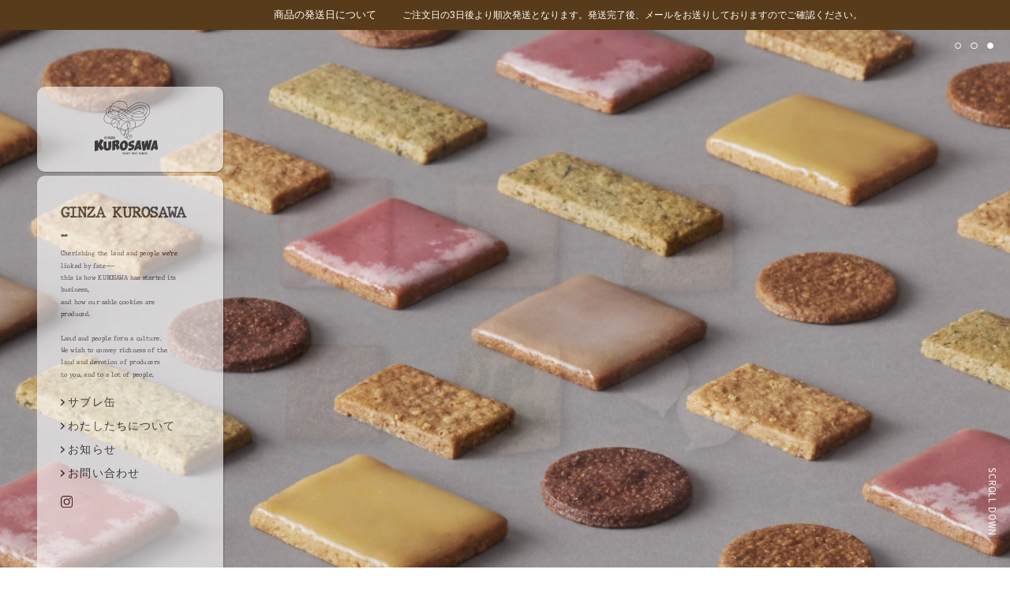

--- FILE ---
content_type: text/html; charset=UTF-8
request_url: https://ginzakurosawa.com/%E6%AD%8C%E8%88%9E%E4%BC%8E%E5%BA%A7%E6%9C%9D%E5%B8%82%E3%81%AB%E3%81%A6%E5%87%BA%E5%BA%97%E8%B2%A9%E5%A3%B2/
body_size: 11361
content:
<!DOCTYPE html>
<html lang="ja">
<head>
  <meta charset="UTF-8" />
  <meta name="viewport" content="width=device-width,initial-scale=1.0" />
  <meta name="format-detection" content="telephone=no" />
  <!-- meta情報 -->
  <title>GINZAKUROSAWA Officialsite</title>
  <meta name="description" content="ひとつひとつが違った魅力を持つ個性豊かなサブレやフロランタン。豊かな土地で育まれた食材を使い、職人のこだわりと銀座クロサワの思いを込めた手作りの焼き菓子をお届けします。" />
  <meta name="keywords" content="銀座、銀座クロサワ、ginzakurosawa,サブレ、サブレ缶、クッキー、クロサワ、おもたせ、手土産、福島、焼菓子、フロランタン" />
  <!-- ogp -->
  <meta property="og:title" content="GINZAKUROSAWA Officialsite" />
  <meta property="og:type" content="" />
  <meta property="og:url" content="" />
  <meta property="og:image" content="" />
  <meta property="og:site_name" content="GINZAKUROSAWA Officialsite" />
  <meta property="og:description" content="ひとつひとつが違った魅力を持つ個性豊かなサブレやフロランタン。豊かな土地で育まれた食材を使い、職人のこだわりと銀座クロサワの思いを込めた手作りの焼き菓子をお届けします。" />
  <!-- ファビコン -->
  <link rel="apple-touch-icon" type="image/png" href="https://ginzakurosawa.com/wp-content/themes/WordPress/images/icons/apple-touch-icon-180x180.png">
  <link rel="icon" type="image/png" href="https://ginzakurosawa.com/wp-content/themes/WordPress/images/icons/favicon.ico">
  <!-- google fonts -->
  <link rel="preconnect" href="https://fonts.googleapis.com">
  <link rel="preconnect" href="https://fonts.gstatic.com" crossorigin>
  <link href="https://fonts.googleapis.com/css2?family=Noto+Serif&display=swap" rel="stylesheet">
  <!-- css -->
  <link rel="stylesheet" href="https://ginzakurosawa.com/wp-content/themes/WordPress/css/swiper.css"/>
  <link rel="stylesheet" href="https://ginzakurosawa.com/wp-content/themes/WordPress/css/styles.css">
 <!-- font awesome-->
 <link rel="stylesheet" href="https://cdnjs.cloudflare.com/ajax/libs/font-awesome/6.2.0/css/all.min.css" integrity="sha512-xh6O/CkQoPOWDdYTDqeRdPCVd1SpvCA9XXcUnZS2FmJNp1coAFzvtCN9BmamE+4aHK8yyUHUSCcJHgXloTyT2A==" crossorigin="anonymous" referrerpolicy="no-referrer" />
  <!-- JavaScript -->
  <script src="https://code.jquery.com/jquery-3.6.0.js"></script>
  <script src="https://ginzakurosawa.com/wp-content/themes/WordPress/js/swiper.js"></script>
  <script defer src="https://ginzakurosawa.com/wp-content/themes/WordPress/js/script.js"></script>
  
		<!-- All in One SEO 4.4.9.2 - aioseo.com -->
		<meta name="description" content="歌舞伎座朝市にて出店販売致します。 福島県伊達市のZIPコードから名付けた「＃960」サブレ缶に加え、個包装商" />
		<meta name="robots" content="max-image-preview:large" />
		<link rel="canonical" href="https://ginzakurosawa.com/%e6%ad%8c%e8%88%9e%e4%bc%8e%e5%ba%a7%e6%9c%9d%e5%b8%82%e3%81%ab%e3%81%a6%e5%87%ba%e5%ba%97%e8%b2%a9%e5%a3%b2/" />
		<meta name="generator" content="All in One SEO (AIOSEO) 4.4.9.2" />
		<meta property="og:locale" content="ja_JP" />
		<meta property="og:site_name" content="GINZAKUROSAWA Officialsite - ひとつひとつが違った魅力を持つ個性豊かなサブレやフロランタン。豊かな土地で育まれた食材を使い、職人のこだわりと銀座クロサワの思いを込めた手作りの焼き菓子をお届けします。" />
		<meta property="og:type" content="article" />
		<meta property="og:title" content="歌舞伎座朝市にて出店販売 - GINZAKUROSAWA Officialsite" />
		<meta property="og:description" content="歌舞伎座朝市にて出店販売致します。 福島県伊達市のZIPコードから名付けた「＃960」サブレ缶に加え、個包装商" />
		<meta property="og:url" content="https://ginzakurosawa.com/%e6%ad%8c%e8%88%9e%e4%bc%8e%e5%ba%a7%e6%9c%9d%e5%b8%82%e3%81%ab%e3%81%a6%e5%87%ba%e5%ba%97%e8%b2%a9%e5%a3%b2/" />
		<meta property="article:published_time" content="2023-09-08T01:03:22+00:00" />
		<meta property="article:modified_time" content="2023-09-08T01:03:23+00:00" />
		<meta name="twitter:card" content="summary_large_image" />
		<meta name="twitter:title" content="歌舞伎座朝市にて出店販売 - GINZAKUROSAWA Officialsite" />
		<meta name="twitter:description" content="歌舞伎座朝市にて出店販売致します。 福島県伊達市のZIPコードから名付けた「＃960」サブレ缶に加え、個包装商" />
		<script type="application/ld+json" class="aioseo-schema">
			{"@context":"https:\/\/schema.org","@graph":[{"@type":"BlogPosting","@id":"https:\/\/ginzakurosawa.com\/%e6%ad%8c%e8%88%9e%e4%bc%8e%e5%ba%a7%e6%9c%9d%e5%b8%82%e3%81%ab%e3%81%a6%e5%87%ba%e5%ba%97%e8%b2%a9%e5%a3%b2\/#blogposting","name":"\u6b4c\u821e\u4f0e\u5ea7\u671d\u5e02\u306b\u3066\u51fa\u5e97\u8ca9\u58f2 - GINZAKUROSAWA Officialsite","headline":"\u6b4c\u821e\u4f0e\u5ea7\u671d\u5e02\u306b\u3066\u51fa\u5e97\u8ca9\u58f2","author":{"@id":"https:\/\/ginzakurosawa.com\/author\/r-saitokurosw-co-jp\/#author"},"publisher":{"@id":"https:\/\/ginzakurosawa.com\/#organization"},"datePublished":"2023-09-08T01:03:22+09:00","dateModified":"2023-09-08T01:03:23+09:00","inLanguage":"ja","mainEntityOfPage":{"@id":"https:\/\/ginzakurosawa.com\/%e6%ad%8c%e8%88%9e%e4%bc%8e%e5%ba%a7%e6%9c%9d%e5%b8%82%e3%81%ab%e3%81%a6%e5%87%ba%e5%ba%97%e8%b2%a9%e5%a3%b2\/#webpage"},"isPartOf":{"@id":"https:\/\/ginzakurosawa.com\/%e6%ad%8c%e8%88%9e%e4%bc%8e%e5%ba%a7%e6%9c%9d%e5%b8%82%e3%81%ab%e3%81%a6%e5%87%ba%e5%ba%97%e8%b2%a9%e5%a3%b2\/#webpage"},"articleSection":"\u51fa\u5e97\u30a4\u30d9\u30f3\u30c8, \u30af\u30c3\u30ad\u30fc, \u30b5\u30d6\u30ec, \u6b4c\u821e\u4f0e\u5ea7, \u798f\u5cf6, \u9280\u5ea7"},{"@type":"BreadcrumbList","@id":"https:\/\/ginzakurosawa.com\/%e6%ad%8c%e8%88%9e%e4%bc%8e%e5%ba%a7%e6%9c%9d%e5%b8%82%e3%81%ab%e3%81%a6%e5%87%ba%e5%ba%97%e8%b2%a9%e5%a3%b2\/#breadcrumblist","itemListElement":[{"@type":"ListItem","@id":"https:\/\/ginzakurosawa.com\/#listItem","position":1,"name":"\u5bb6","item":"https:\/\/ginzakurosawa.com\/","nextItem":"https:\/\/ginzakurosawa.com\/%e6%ad%8c%e8%88%9e%e4%bc%8e%e5%ba%a7%e6%9c%9d%e5%b8%82%e3%81%ab%e3%81%a6%e5%87%ba%e5%ba%97%e8%b2%a9%e5%a3%b2\/#listItem"},{"@type":"ListItem","@id":"https:\/\/ginzakurosawa.com\/%e6%ad%8c%e8%88%9e%e4%bc%8e%e5%ba%a7%e6%9c%9d%e5%b8%82%e3%81%ab%e3%81%a6%e5%87%ba%e5%ba%97%e8%b2%a9%e5%a3%b2\/#listItem","position":2,"name":"\u6b4c\u821e\u4f0e\u5ea7\u671d\u5e02\u306b\u3066\u51fa\u5e97\u8ca9\u58f2","previousItem":"https:\/\/ginzakurosawa.com\/#listItem"}]},{"@type":"Organization","@id":"https:\/\/ginzakurosawa.com\/#organization","name":"GINZAKUROSAWA Officialsite","url":"https:\/\/ginzakurosawa.com\/"},{"@type":"Person","@id":"https:\/\/ginzakurosawa.com\/author\/r-saitokurosw-co-jp\/#author","url":"https:\/\/ginzakurosawa.com\/author\/r-saitokurosw-co-jp\/","name":"r-saito@kurosw.co.jp","image":{"@type":"ImageObject","@id":"https:\/\/ginzakurosawa.com\/%e6%ad%8c%e8%88%9e%e4%bc%8e%e5%ba%a7%e6%9c%9d%e5%b8%82%e3%81%ab%e3%81%a6%e5%87%ba%e5%ba%97%e8%b2%a9%e5%a3%b2\/#authorImage","url":"https:\/\/secure.gravatar.com\/avatar\/da3bcef32d066baa836f8a13c8a5bf64c44c995d5cd3753ce9082d09dbd70335?s=96&d=mm&r=g","width":96,"height":96,"caption":"r-saito@kurosw.co.jp"}},{"@type":"WebPage","@id":"https:\/\/ginzakurosawa.com\/%e6%ad%8c%e8%88%9e%e4%bc%8e%e5%ba%a7%e6%9c%9d%e5%b8%82%e3%81%ab%e3%81%a6%e5%87%ba%e5%ba%97%e8%b2%a9%e5%a3%b2\/#webpage","url":"https:\/\/ginzakurosawa.com\/%e6%ad%8c%e8%88%9e%e4%bc%8e%e5%ba%a7%e6%9c%9d%e5%b8%82%e3%81%ab%e3%81%a6%e5%87%ba%e5%ba%97%e8%b2%a9%e5%a3%b2\/","name":"\u6b4c\u821e\u4f0e\u5ea7\u671d\u5e02\u306b\u3066\u51fa\u5e97\u8ca9\u58f2 - GINZAKUROSAWA Officialsite","description":"\u6b4c\u821e\u4f0e\u5ea7\u671d\u5e02\u306b\u3066\u51fa\u5e97\u8ca9\u58f2\u81f4\u3057\u307e\u3059\u3002 \u798f\u5cf6\u770c\u4f0a\u9054\u5e02\u306eZIP\u30b3\u30fc\u30c9\u304b\u3089\u540d\u4ed8\u3051\u305f\u300c\uff03960\u300d\u30b5\u30d6\u30ec\u7f36\u306b\u52a0\u3048\u3001\u500b\u5305\u88c5\u5546","inLanguage":"ja","isPartOf":{"@id":"https:\/\/ginzakurosawa.com\/#website"},"breadcrumb":{"@id":"https:\/\/ginzakurosawa.com\/%e6%ad%8c%e8%88%9e%e4%bc%8e%e5%ba%a7%e6%9c%9d%e5%b8%82%e3%81%ab%e3%81%a6%e5%87%ba%e5%ba%97%e8%b2%a9%e5%a3%b2\/#breadcrumblist"},"author":{"@id":"https:\/\/ginzakurosawa.com\/author\/r-saitokurosw-co-jp\/#author"},"creator":{"@id":"https:\/\/ginzakurosawa.com\/author\/r-saitokurosw-co-jp\/#author"},"datePublished":"2023-09-08T01:03:22+09:00","dateModified":"2023-09-08T01:03:23+09:00"},{"@type":"WebSite","@id":"https:\/\/ginzakurosawa.com\/#website","url":"https:\/\/ginzakurosawa.com\/","name":"GINZAKUROSAWA Officialsite","description":"\u3072\u3068\u3064\u3072\u3068\u3064\u304c\u9055\u3063\u305f\u9b45\u529b\u3092\u6301\u3064\u500b\u6027\u8c4a\u304b\u306a\u30b5\u30d6\u30ec\u3084\u30d5\u30ed\u30e9\u30f3\u30bf\u30f3\u3002\u8c4a\u304b\u306a\u571f\u5730\u3067\u80b2\u307e\u308c\u305f\u98df\u6750\u3092\u4f7f\u3044\u3001\u8077\u4eba\u306e\u3053\u3060\u308f\u308a\u3068\u9280\u5ea7\u30af\u30ed\u30b5\u30ef\u306e\u601d\u3044\u3092\u8fbc\u3081\u305f\u624b\u4f5c\u308a\u306e\u713c\u304d\u83d3\u5b50\u3092\u304a\u5c4a\u3051\u3057\u307e\u3059\u3002","inLanguage":"ja","publisher":{"@id":"https:\/\/ginzakurosawa.com\/#organization"}}]}
		</script>
		<!-- All in One SEO -->

<link rel="alternate" type="application/rss+xml" title="GINZAKUROSAWA Officialsite &raquo; 歌舞伎座朝市にて出店販売 のコメントのフィード" href="https://ginzakurosawa.com/%e6%ad%8c%e8%88%9e%e4%bc%8e%e5%ba%a7%e6%9c%9d%e5%b8%82%e3%81%ab%e3%81%a6%e5%87%ba%e5%ba%97%e8%b2%a9%e5%a3%b2/feed/" />
<link rel="alternate" title="oEmbed (JSON)" type="application/json+oembed" href="https://ginzakurosawa.com/wp-json/oembed/1.0/embed?url=https%3A%2F%2Fginzakurosawa.com%2F%25e6%25ad%258c%25e8%2588%259e%25e4%25bc%258e%25e5%25ba%25a7%25e6%259c%259d%25e5%25b8%2582%25e3%2581%25ab%25e3%2581%25a6%25e5%2587%25ba%25e5%25ba%2597%25e8%25b2%25a9%25e5%25a3%25b2%2F" />
<link rel="alternate" title="oEmbed (XML)" type="text/xml+oembed" href="https://ginzakurosawa.com/wp-json/oembed/1.0/embed?url=https%3A%2F%2Fginzakurosawa.com%2F%25e6%25ad%258c%25e8%2588%259e%25e4%25bc%258e%25e5%25ba%25a7%25e6%259c%259d%25e5%25b8%2582%25e3%2581%25ab%25e3%2581%25a6%25e5%2587%25ba%25e5%25ba%2597%25e8%25b2%25a9%25e5%25a3%25b2%2F&#038;format=xml" />
		<!-- This site uses the Google Analytics by MonsterInsights plugin v8.20.1 - Using Analytics tracking - https://www.monsterinsights.com/ -->
		<!-- Note: MonsterInsights is not currently configured on this site. The site owner needs to authenticate with Google Analytics in the MonsterInsights settings panel. -->
					<!-- No tracking code set -->
				<!-- / Google Analytics by MonsterInsights -->
		<style id='wp-img-auto-sizes-contain-inline-css' type='text/css'>
img:is([sizes=auto i],[sizes^="auto," i]){contain-intrinsic-size:3000px 1500px}
/*# sourceURL=wp-img-auto-sizes-contain-inline-css */
</style>
<style id='wp-emoji-styles-inline-css' type='text/css'>

	img.wp-smiley, img.emoji {
		display: inline !important;
		border: none !important;
		box-shadow: none !important;
		height: 1em !important;
		width: 1em !important;
		margin: 0 0.07em !important;
		vertical-align: -0.1em !important;
		background: none !important;
		padding: 0 !important;
	}
/*# sourceURL=wp-emoji-styles-inline-css */
</style>
<style id='wp-block-library-inline-css' type='text/css'>
:root{--wp-block-synced-color:#7a00df;--wp-block-synced-color--rgb:122,0,223;--wp-bound-block-color:var(--wp-block-synced-color);--wp-editor-canvas-background:#ddd;--wp-admin-theme-color:#007cba;--wp-admin-theme-color--rgb:0,124,186;--wp-admin-theme-color-darker-10:#006ba1;--wp-admin-theme-color-darker-10--rgb:0,107,160.5;--wp-admin-theme-color-darker-20:#005a87;--wp-admin-theme-color-darker-20--rgb:0,90,135;--wp-admin-border-width-focus:2px}@media (min-resolution:192dpi){:root{--wp-admin-border-width-focus:1.5px}}.wp-element-button{cursor:pointer}:root .has-very-light-gray-background-color{background-color:#eee}:root .has-very-dark-gray-background-color{background-color:#313131}:root .has-very-light-gray-color{color:#eee}:root .has-very-dark-gray-color{color:#313131}:root .has-vivid-green-cyan-to-vivid-cyan-blue-gradient-background{background:linear-gradient(135deg,#00d084,#0693e3)}:root .has-purple-crush-gradient-background{background:linear-gradient(135deg,#34e2e4,#4721fb 50%,#ab1dfe)}:root .has-hazy-dawn-gradient-background{background:linear-gradient(135deg,#faaca8,#dad0ec)}:root .has-subdued-olive-gradient-background{background:linear-gradient(135deg,#fafae1,#67a671)}:root .has-atomic-cream-gradient-background{background:linear-gradient(135deg,#fdd79a,#004a59)}:root .has-nightshade-gradient-background{background:linear-gradient(135deg,#330968,#31cdcf)}:root .has-midnight-gradient-background{background:linear-gradient(135deg,#020381,#2874fc)}:root{--wp--preset--font-size--normal:16px;--wp--preset--font-size--huge:42px}.has-regular-font-size{font-size:1em}.has-larger-font-size{font-size:2.625em}.has-normal-font-size{font-size:var(--wp--preset--font-size--normal)}.has-huge-font-size{font-size:var(--wp--preset--font-size--huge)}.has-text-align-center{text-align:center}.has-text-align-left{text-align:left}.has-text-align-right{text-align:right}.has-fit-text{white-space:nowrap!important}#end-resizable-editor-section{display:none}.aligncenter{clear:both}.items-justified-left{justify-content:flex-start}.items-justified-center{justify-content:center}.items-justified-right{justify-content:flex-end}.items-justified-space-between{justify-content:space-between}.screen-reader-text{border:0;clip-path:inset(50%);height:1px;margin:-1px;overflow:hidden;padding:0;position:absolute;width:1px;word-wrap:normal!important}.screen-reader-text:focus{background-color:#ddd;clip-path:none;color:#444;display:block;font-size:1em;height:auto;left:5px;line-height:normal;padding:15px 23px 14px;text-decoration:none;top:5px;width:auto;z-index:100000}html :where(.has-border-color){border-style:solid}html :where([style*=border-top-color]){border-top-style:solid}html :where([style*=border-right-color]){border-right-style:solid}html :where([style*=border-bottom-color]){border-bottom-style:solid}html :where([style*=border-left-color]){border-left-style:solid}html :where([style*=border-width]){border-style:solid}html :where([style*=border-top-width]){border-top-style:solid}html :where([style*=border-right-width]){border-right-style:solid}html :where([style*=border-bottom-width]){border-bottom-style:solid}html :where([style*=border-left-width]){border-left-style:solid}html :where(img[class*=wp-image-]){height:auto;max-width:100%}:where(figure){margin:0 0 1em}html :where(.is-position-sticky){--wp-admin--admin-bar--position-offset:var(--wp-admin--admin-bar--height,0px)}@media screen and (max-width:600px){html :where(.is-position-sticky){--wp-admin--admin-bar--position-offset:0px}}

/*# sourceURL=wp-block-library-inline-css */
</style><style id='global-styles-inline-css' type='text/css'>
:root{--wp--preset--aspect-ratio--square: 1;--wp--preset--aspect-ratio--4-3: 4/3;--wp--preset--aspect-ratio--3-4: 3/4;--wp--preset--aspect-ratio--3-2: 3/2;--wp--preset--aspect-ratio--2-3: 2/3;--wp--preset--aspect-ratio--16-9: 16/9;--wp--preset--aspect-ratio--9-16: 9/16;--wp--preset--color--black: #000000;--wp--preset--color--cyan-bluish-gray: #abb8c3;--wp--preset--color--white: #ffffff;--wp--preset--color--pale-pink: #f78da7;--wp--preset--color--vivid-red: #cf2e2e;--wp--preset--color--luminous-vivid-orange: #ff6900;--wp--preset--color--luminous-vivid-amber: #fcb900;--wp--preset--color--light-green-cyan: #7bdcb5;--wp--preset--color--vivid-green-cyan: #00d084;--wp--preset--color--pale-cyan-blue: #8ed1fc;--wp--preset--color--vivid-cyan-blue: #0693e3;--wp--preset--color--vivid-purple: #9b51e0;--wp--preset--gradient--vivid-cyan-blue-to-vivid-purple: linear-gradient(135deg,rgb(6,147,227) 0%,rgb(155,81,224) 100%);--wp--preset--gradient--light-green-cyan-to-vivid-green-cyan: linear-gradient(135deg,rgb(122,220,180) 0%,rgb(0,208,130) 100%);--wp--preset--gradient--luminous-vivid-amber-to-luminous-vivid-orange: linear-gradient(135deg,rgb(252,185,0) 0%,rgb(255,105,0) 100%);--wp--preset--gradient--luminous-vivid-orange-to-vivid-red: linear-gradient(135deg,rgb(255,105,0) 0%,rgb(207,46,46) 100%);--wp--preset--gradient--very-light-gray-to-cyan-bluish-gray: linear-gradient(135deg,rgb(238,238,238) 0%,rgb(169,184,195) 100%);--wp--preset--gradient--cool-to-warm-spectrum: linear-gradient(135deg,rgb(74,234,220) 0%,rgb(151,120,209) 20%,rgb(207,42,186) 40%,rgb(238,44,130) 60%,rgb(251,105,98) 80%,rgb(254,248,76) 100%);--wp--preset--gradient--blush-light-purple: linear-gradient(135deg,rgb(255,206,236) 0%,rgb(152,150,240) 100%);--wp--preset--gradient--blush-bordeaux: linear-gradient(135deg,rgb(254,205,165) 0%,rgb(254,45,45) 50%,rgb(107,0,62) 100%);--wp--preset--gradient--luminous-dusk: linear-gradient(135deg,rgb(255,203,112) 0%,rgb(199,81,192) 50%,rgb(65,88,208) 100%);--wp--preset--gradient--pale-ocean: linear-gradient(135deg,rgb(255,245,203) 0%,rgb(182,227,212) 50%,rgb(51,167,181) 100%);--wp--preset--gradient--electric-grass: linear-gradient(135deg,rgb(202,248,128) 0%,rgb(113,206,126) 100%);--wp--preset--gradient--midnight: linear-gradient(135deg,rgb(2,3,129) 0%,rgb(40,116,252) 100%);--wp--preset--font-size--small: 13px;--wp--preset--font-size--medium: 20px;--wp--preset--font-size--large: 36px;--wp--preset--font-size--x-large: 42px;--wp--preset--spacing--20: 0.44rem;--wp--preset--spacing--30: 0.67rem;--wp--preset--spacing--40: 1rem;--wp--preset--spacing--50: 1.5rem;--wp--preset--spacing--60: 2.25rem;--wp--preset--spacing--70: 3.38rem;--wp--preset--spacing--80: 5.06rem;--wp--preset--shadow--natural: 6px 6px 9px rgba(0, 0, 0, 0.2);--wp--preset--shadow--deep: 12px 12px 50px rgba(0, 0, 0, 0.4);--wp--preset--shadow--sharp: 6px 6px 0px rgba(0, 0, 0, 0.2);--wp--preset--shadow--outlined: 6px 6px 0px -3px rgb(255, 255, 255), 6px 6px rgb(0, 0, 0);--wp--preset--shadow--crisp: 6px 6px 0px rgb(0, 0, 0);}:where(.is-layout-flex){gap: 0.5em;}:where(.is-layout-grid){gap: 0.5em;}body .is-layout-flex{display: flex;}.is-layout-flex{flex-wrap: wrap;align-items: center;}.is-layout-flex > :is(*, div){margin: 0;}body .is-layout-grid{display: grid;}.is-layout-grid > :is(*, div){margin: 0;}:where(.wp-block-columns.is-layout-flex){gap: 2em;}:where(.wp-block-columns.is-layout-grid){gap: 2em;}:where(.wp-block-post-template.is-layout-flex){gap: 1.25em;}:where(.wp-block-post-template.is-layout-grid){gap: 1.25em;}.has-black-color{color: var(--wp--preset--color--black) !important;}.has-cyan-bluish-gray-color{color: var(--wp--preset--color--cyan-bluish-gray) !important;}.has-white-color{color: var(--wp--preset--color--white) !important;}.has-pale-pink-color{color: var(--wp--preset--color--pale-pink) !important;}.has-vivid-red-color{color: var(--wp--preset--color--vivid-red) !important;}.has-luminous-vivid-orange-color{color: var(--wp--preset--color--luminous-vivid-orange) !important;}.has-luminous-vivid-amber-color{color: var(--wp--preset--color--luminous-vivid-amber) !important;}.has-light-green-cyan-color{color: var(--wp--preset--color--light-green-cyan) !important;}.has-vivid-green-cyan-color{color: var(--wp--preset--color--vivid-green-cyan) !important;}.has-pale-cyan-blue-color{color: var(--wp--preset--color--pale-cyan-blue) !important;}.has-vivid-cyan-blue-color{color: var(--wp--preset--color--vivid-cyan-blue) !important;}.has-vivid-purple-color{color: var(--wp--preset--color--vivid-purple) !important;}.has-black-background-color{background-color: var(--wp--preset--color--black) !important;}.has-cyan-bluish-gray-background-color{background-color: var(--wp--preset--color--cyan-bluish-gray) !important;}.has-white-background-color{background-color: var(--wp--preset--color--white) !important;}.has-pale-pink-background-color{background-color: var(--wp--preset--color--pale-pink) !important;}.has-vivid-red-background-color{background-color: var(--wp--preset--color--vivid-red) !important;}.has-luminous-vivid-orange-background-color{background-color: var(--wp--preset--color--luminous-vivid-orange) !important;}.has-luminous-vivid-amber-background-color{background-color: var(--wp--preset--color--luminous-vivid-amber) !important;}.has-light-green-cyan-background-color{background-color: var(--wp--preset--color--light-green-cyan) !important;}.has-vivid-green-cyan-background-color{background-color: var(--wp--preset--color--vivid-green-cyan) !important;}.has-pale-cyan-blue-background-color{background-color: var(--wp--preset--color--pale-cyan-blue) !important;}.has-vivid-cyan-blue-background-color{background-color: var(--wp--preset--color--vivid-cyan-blue) !important;}.has-vivid-purple-background-color{background-color: var(--wp--preset--color--vivid-purple) !important;}.has-black-border-color{border-color: var(--wp--preset--color--black) !important;}.has-cyan-bluish-gray-border-color{border-color: var(--wp--preset--color--cyan-bluish-gray) !important;}.has-white-border-color{border-color: var(--wp--preset--color--white) !important;}.has-pale-pink-border-color{border-color: var(--wp--preset--color--pale-pink) !important;}.has-vivid-red-border-color{border-color: var(--wp--preset--color--vivid-red) !important;}.has-luminous-vivid-orange-border-color{border-color: var(--wp--preset--color--luminous-vivid-orange) !important;}.has-luminous-vivid-amber-border-color{border-color: var(--wp--preset--color--luminous-vivid-amber) !important;}.has-light-green-cyan-border-color{border-color: var(--wp--preset--color--light-green-cyan) !important;}.has-vivid-green-cyan-border-color{border-color: var(--wp--preset--color--vivid-green-cyan) !important;}.has-pale-cyan-blue-border-color{border-color: var(--wp--preset--color--pale-cyan-blue) !important;}.has-vivid-cyan-blue-border-color{border-color: var(--wp--preset--color--vivid-cyan-blue) !important;}.has-vivid-purple-border-color{border-color: var(--wp--preset--color--vivid-purple) !important;}.has-vivid-cyan-blue-to-vivid-purple-gradient-background{background: var(--wp--preset--gradient--vivid-cyan-blue-to-vivid-purple) !important;}.has-light-green-cyan-to-vivid-green-cyan-gradient-background{background: var(--wp--preset--gradient--light-green-cyan-to-vivid-green-cyan) !important;}.has-luminous-vivid-amber-to-luminous-vivid-orange-gradient-background{background: var(--wp--preset--gradient--luminous-vivid-amber-to-luminous-vivid-orange) !important;}.has-luminous-vivid-orange-to-vivid-red-gradient-background{background: var(--wp--preset--gradient--luminous-vivid-orange-to-vivid-red) !important;}.has-very-light-gray-to-cyan-bluish-gray-gradient-background{background: var(--wp--preset--gradient--very-light-gray-to-cyan-bluish-gray) !important;}.has-cool-to-warm-spectrum-gradient-background{background: var(--wp--preset--gradient--cool-to-warm-spectrum) !important;}.has-blush-light-purple-gradient-background{background: var(--wp--preset--gradient--blush-light-purple) !important;}.has-blush-bordeaux-gradient-background{background: var(--wp--preset--gradient--blush-bordeaux) !important;}.has-luminous-dusk-gradient-background{background: var(--wp--preset--gradient--luminous-dusk) !important;}.has-pale-ocean-gradient-background{background: var(--wp--preset--gradient--pale-ocean) !important;}.has-electric-grass-gradient-background{background: var(--wp--preset--gradient--electric-grass) !important;}.has-midnight-gradient-background{background: var(--wp--preset--gradient--midnight) !important;}.has-small-font-size{font-size: var(--wp--preset--font-size--small) !important;}.has-medium-font-size{font-size: var(--wp--preset--font-size--medium) !important;}.has-large-font-size{font-size: var(--wp--preset--font-size--large) !important;}.has-x-large-font-size{font-size: var(--wp--preset--font-size--x-large) !important;}
/*# sourceURL=global-styles-inline-css */
</style>

<style id='classic-theme-styles-inline-css' type='text/css'>
/*! This file is auto-generated */
.wp-block-button__link{color:#fff;background-color:#32373c;border-radius:9999px;box-shadow:none;text-decoration:none;padding:calc(.667em + 2px) calc(1.333em + 2px);font-size:1.125em}.wp-block-file__button{background:#32373c;color:#fff;text-decoration:none}
/*# sourceURL=/wp-includes/css/classic-themes.min.css */
</style>
<link rel='stylesheet' id='contact-form-7-css' href='https://ginzakurosawa.com/wp-content/plugins/contact-form-7/includes/css/styles.css?ver=5.8.2' type='text/css' media='all' />
<link rel='stylesheet' id='cf7msm_styles-css' href='https://ginzakurosawa.com/wp-content/plugins/contact-form-7-multi-step-module/resources/cf7msm.css?ver=4.3.1' type='text/css' media='all' />
<script type="text/javascript" src="https://ginzakurosawa.com/wp-includes/js/jquery/jquery.min.js?ver=3.7.1" id="jquery-core-js"></script>
<script type="text/javascript" src="https://ginzakurosawa.com/wp-includes/js/jquery/jquery-migrate.min.js?ver=3.4.1" id="jquery-migrate-js"></script>
<link rel="https://api.w.org/" href="https://ginzakurosawa.com/wp-json/" /><link rel="alternate" title="JSON" type="application/json" href="https://ginzakurosawa.com/wp-json/wp/v2/posts/150" /><link rel="EditURI" type="application/rsd+xml" title="RSD" href="https://ginzakurosawa.com/xmlrpc.php?rsd" />
<meta name="generator" content="WordPress 6.9" />
<link rel='shortlink' href='https://ginzakurosawa.com/?p=150' />
</head>
<body>

  <header class="header">
    <p class="header-text">
      <a href="https://onlineshop.ginzakurosawa.com"><span>商品の発送日について</span>ご注文日の3日後より順次発送となります。発送完了後、メールをお送りしておりますのでご確認ください。</a>
    </p>

    <div class="header-container">
      <div class="header-wrapper">
        <div class="header-logo">
        <a href="https://ginzakurosawa.com">
          <img src="https://ginzakurosawa.com/wp-content/themes/WordPress/images/common/logo.svg" alt="KUROSAWA">
        </a>
        </div>
        <div class="header-wrap">
        <div class="header-icon">
          <a href="https://www.instagram.com/ginzakurosawa/?hl=ja" target="_blank">
          <img src="https://ginzakurosawa.com/wp-content/themes/WordPress/images/common/Instagram.svg" alt="Instagram">
        </a>
        </div>

    <div class="hamburger js-hamburger">
      <span></span>
      <span></span>
      <span></span>
    </div>
  </div>
      </div>
    </div>

    <nav id="g-nav" class="g-nav">
      <div id="g-nav-content" class="g-nav-content">
      <div class="menu-header-menu-container"><ul id="menu-header-menu" class="menu"><li id="menu-item-68" class="menu-item menu-item-type-custom menu-item-object-custom menu-item-home menu-item-68"><a href="https://ginzakurosawa.com/#sable">サブレ缶</a></li>
<li id="menu-item-70" class="menu-item menu-item-type-post_type menu-item-object-page menu-item-70"><a href="https://ginzakurosawa.com/about/">わたしたちについて</a></li>
<li id="menu-item-69" class="menu-item menu-item-type-taxonomy menu-item-object-category menu-item-69"><a href="https://ginzakurosawa.com/category/sable/">お知らせ</a></li>
<li id="menu-item-71" class="menu-item menu-item-type-post_type menu-item-object-page menu-item-71"><a href="https://ginzakurosawa.com/contact/">お問い合わせ</a></li>
<li id="menu-item-72" class="menu-item menu-item-type-custom menu-item-object-custom menu-item-72"><a href="https://onlineshop.ginzakurosawa.com/">オンラインショップ</a></li>
</ul></div>      </div>
      </nav>
  </header>
  <main class="main">
  <aside id="side" class="side">
      <div class="side-container">
        <div class="side-menu">
          <div class="side-top">
          <div class="side-logo">
          <a href="https://ginzakurosawa.com">
            <img src="https://ginzakurosawa.com/wp-content/themes/WordPress/images/common/logo.svg" alt="GINZA KUROSAWA">
          </a>
          </div>
        </div>
          <div class="side-nav">
              <h3 class="side-nav__catch">GINZA KUROSAWA<br>-</h3>
              <p class="side-nav__text">
              Cherishing the land and people we’re linked by fate——<br>
              this is how KUROSAWA has started its business,<br>
              and how our sable cookies are produced.<br><br>
              Land and people form a culture.<br>
              We wish to convey richness of the land and devotion of producers<br>
              to you, and to a lot of people.
              <div class="menu-side-menu-container"><ul id="menu-side-menu" class="menu"><li id="menu-item-73" class="menu-item menu-item-type-custom menu-item-object-custom menu-item-home menu-item-73"><a href="https://ginzakurosawa.com/#sable">サブレ缶</a></li>
<li id="menu-item-74" class="menu-item menu-item-type-post_type menu-item-object-page menu-item-74"><a href="https://ginzakurosawa.com/about/">わたしたちについて</a></li>
<li id="menu-item-75" class="menu-item menu-item-type-taxonomy menu-item-object-category menu-item-75"><a href="https://ginzakurosawa.com/category/sable/">お知らせ</a></li>
<li id="menu-item-76" class="menu-item menu-item-type-post_type menu-item-object-page menu-item-76"><a href="https://ginzakurosawa.com/contact/">お問い合わせ</a></li>
</ul></div>              <div class="side-nav__icon">
                <a href="https://www.instagram.com/ginzakurosawa/?hl=ja" target="_blank">
                <img src="https://ginzakurosawa.com/wp-content/themes/WordPress/images/common/Instagram.svg" alt="Instagram">
              </a>
              </div>
          </div>
          <div class="side-nav__shop">
            <a href="https://onlineshop.ginzakurosawa.com/">
              オンラインショップ
              <span class="side-nav-angle">
                <img src="https://ginzakurosawa.com/wp-content/themes/WordPress/images/common/angle-right-white.svg" alt="白右矢印">
              </span>
            </a>
          </div>
        </div>
      </div>
    </aside>
    <div class="mv">
        <div class="swiper-container">
          <div class="swiper-wrapper">
            <div class="swiper-slide">
              <div class="slide-img">
                <img src="https://ginzakurosawa.com/wp-content/themes/WordPress/images/top/mv-slide01.jpg" alt="サブレ缶104の外観">
              </div>
            </div>
            <div class="swiper-slide">
              <div class="slide-img">
                <img src="https://ginzakurosawa.com/wp-content/themes/WordPress/images/top/mv-slide02.jpg" alt="サブレ缶960の外観">
              </div>
            </div>
            <div class="swiper-slide">
              <div class="slide-img">
                <img src="https://ginzakurosawa.com/wp-content/themes/WordPress/images/top/mv-slide03.jpg" alt="クッキー">
              </div>
            </div>
          </div>
          <div class="mv-pagination swiper-pagination"></div>
        </div>
        <div class="mv-scrolldown"><span>SCROLL DOWN</span></div>
      </div>

      <section id="sable" class="sable top__sable">
        <div class="sable-container">
          <div class="sable-inner main-inner">
                <h2 class="section-tittle serif">サブレ缶</h2>
                <div class="sable-content">
                <div class="sable-wrapper scroll_up">
                  <div class="swiper-container">
                    <div class="swiper-wrapper">
                      <div class="sable-slide swiper-slide">
                        <picture>
                          <source srcset="https://ginzakurosawa.com/wp-content/themes/WordPress/images/top/sable104_01.png" media="(min-width:768px)">
                          <img src="https://ginzakurosawa.com/wp-content/themes/WordPress/images/top/sable104-sp_01.png" alt="sable104">
                        </picture>
                        <div class="sable-slide__wrap">
							<h3 class="sable-slide__number">Sablé <span>#</span>104</h3>
							<p class="sable-slide__text">中央区銀座の ZIP コードを冠したサブレ缶「＃104」。銀座ミツバチプロジェクトから生まれた「銀座はちみつ」のフロランタンをはじめ、ひとつひとつが違った魅力を持つ個性豊かな焼き菓子を集めました。</p>
                          <a href="https://onlineshop.ginzakurosawa.com/items/72719028" class="btn sable-slide__btn">ご購入の方はこちら
                            <span class="btn-angle">
                            <img src="https://ginzakurosawa.com/wp-content/themes/WordPress/images/common/angle-right.svg" alt="右矢印">
                          </span>
                        </a>
                        </div>
                      </div>
                      <div class="sable-slide swiper-slide">
                          <picture>
                          <source srcset="https://ginzakurosawa.com/wp-content/themes/WordPress/images/top/sable104_02.png" media="(min-width:768px)">
                          <img src="https://ginzakurosawa.com/wp-content/themes/WordPress/images/top/sable104-sp_02.png" alt="sable104">
                        </picture>
                        <div class="sable-slide__wrap">
							<h3 class="sable-slide__number">Sablé <span>#</span>104</h3>
							<p class="sable-slide__text">中央区銀座の ZIP コードを冠したサブレ缶「＃104」。銀座ミツバチプロジェクトから生まれた「銀座はちみつ」のフロランタンをはじめ、ひとつひとつが違った魅力を持つ個性豊かな焼き菓子を集めました。</p>
                          <a href="https://onlineshop.ginzakurosawa.com/items/72719028" class="btn sable-slide__btn">ご購入の方はこちら
                            <span class="btn-angle">
                            <img src="https://ginzakurosawa.com/wp-content/themes/WordPress/images/common/angle-right.svg" alt="右矢印">
                          </span>
                        </a>
                        </div>
                      </div>
                      <div class="sable-slide swiper-slide">
                          <picture>
                          <source srcset="https://ginzakurosawa.com/wp-content/themes/WordPress/images/top/sable104_03.png" media="(min-width:768px)">
                          <img src="https://ginzakurosawa.com/wp-content/themes/WordPress/images/top/sable104-sp_03.png" alt="sable104">
                        </picture>
                        <div class="sable-slide__wrap">
								<h3 class="sable-slide__number">Sablé <span>#</span>104</h3>
							<p class="sable-slide__text">中央区銀座の ZIP コードを冠したサブレ缶「＃104」。銀座ミツバチプロジェクトから生まれた「銀座はちみつ」のフロランタンをはじめ、ひとつひとつが違った魅力を持つ個性豊かな焼き菓子を集めました。</p>
                          <a href="https://onlineshop.ginzakurosawa.com/items/72719028" class="btn sable-slide__btn">ご購入の方はこちら
                            <span class="btn-angle">
                            <img src="https://ginzakurosawa.com/wp-content/themes/WordPress/images/common/angle-right.svg" alt="右矢印">
                          </span>
                        </a>
                        </div>
                      </div>
                    </div>
                    <!-- Add Pagination -->
                    <div class="sable-pagination swiper-pagination"></div>
                  </div>
                </div>

                <div class="sable-wrapper scroll_up">
                  <div class="swiper-container">
                    <div class="swiper-wrapper">
                      <div class="sable-slide swiper-slide">
                        <picture>
                          <source srcset="https://ginzakurosawa.com/wp-content/themes/WordPress/images/top/sable960_01.png" media="(min-width:768px)">
                          <img src="https://ginzakurosawa.com/wp-content/themes/WordPress/images/top/sable960-sp_01.png" alt="sable960">
                        </picture>
                        <div class="sable-slide__wrap">
								<h3 class="sable-slide__number">Sablé <span>#</span>960</h3>
							<p class="sable-slide__text">福島県伊達市のZIP コードを冠したサブレ缶「♯960」。縁の深い福島県産の食材を使い、職人のこだわりとクロサワの思いを手作りの焼き菓子に込めました</p>
                          <a href="https://onlineshop.ginzakurosawa.com/items/72719065" class="btn sable-slide__btn">ご購入の方はこちら
                            <span class="btn-angle">
                            <img src="https://ginzakurosawa.com/wp-content/themes/WordPress/images/common/angle-right.svg" alt="右矢印">
                          </span>
                        </a>
                        </div>
                      </div>
                      <div class="sable-slide swiper-slide">
                        <picture>
                          <source srcset="https://ginzakurosawa.com/wp-content/themes/WordPress/images/top/sable960_02.png" media="(min-width:768px)">
                          <img src="https://ginzakurosawa.com/wp-content/themes/WordPress/images/top/sable960-sp_02.png" alt="sable960">
                        </picture>
                        <div class="sable-slide__wrap">
								<h3 class="sable-slide__number">Sablé <span>#</span>960</h3>
							<p class="sable-slide__text">福島県伊達市のZIP コードを冠したサブレ缶「♯960」。縁の深い福島県産の食材を使い、職人のこだわりとクロサワの思いを手作りの焼き菓子に込めました。</p>
                          <a href="https://onlineshop.ginzakurosawa.com/items/72719065" class="btn sable-slide__btn">ご購入の方はこちら
                            <span class="btn-angle">
                            <img src="https://ginzakurosawa.com/wp-content/themes/WordPress/images/common/angle-right.svg" alt="右矢印">
                          </span>
                        </a>
                        </div>
                      </div>
                      <div class="sable-slide swiper-slide">
                        <picture>
                          <source srcset="https://ginzakurosawa.com/wp-content/themes/WordPress/images/top/sable960_03.png" media="(min-width:768px)">
                          <img src="https://ginzakurosawa.com/wp-content/themes/WordPress/images/top/sable960-sp_03.png" alt="sable960">
                        </picture>
                        <div class="sable-slide__wrap">
								<h3 class="sable-slide__number">Sablé <span>#</span>960</h3>
							<p class="sable-slide__text">福島県伊達市のZIP コードを冠したサブレ缶「♯960」。縁の深い福島県産の食材を使い、職人のこだわりとクロサワの思いを手作りの焼き菓子に込めました。</p>
                          <a href="https://onlineshop.ginzakurosawa.com/items/72719065" class="btn sable-slide__btn">ご購入の方はこちら
                            <span class="btn-angle">
                            <img src="https://ginzakurosawa.com/wp-content/themes/WordPress/images/common/angle-right.svg" alt="右矢印">
                          </span>
                        </a>
                        </div>
                      </div>
                    </div>
                    <!-- Add Pagination -->
                    <div class="sable-pagination swiper-pagination"></div>
                  </div>
                </div>
              </div>
          </div>
        </div>
      </section>

      <section class="top-about top__about">
        <div class="top-about-container">
          <div class="top-about-back-sp">
            <div class="top-about-inner main-inner scroll_up">
              <h2 class="section-tittle top-about__tittle">About us<br><span class="section-tittle__ja top-about__tittle__ja">わたしたちについて</span></h2>
              <div class="top-about__logo u-mobile">
                <img src="https://ginzakurosawa.com/wp-content/themes/WordPress/images/common/logo-white.svg" alt="ロゴ">
              </div>
              <div class="top-about-wrapper">
                <div class="top-about__wrap">
                  <p class="top-about__text">
                    かかわりのある土地、そして人を大切に思うこと。<br>
                    クロサワの原点でもあるその思いから、<br>私たちのお菓子づくりは始まりました。<br><br>
                    名代のフロランタンをはじめ、<br>
                    ひとつひとつが違った魅力を持つ個性豊かなサブレ。<br>
                    豊かな土地で育まれた食材を使い、<br>
                    職人のこだわりとクロサワの思いを込めた手作りの焼菓子を、<br>
                    銀座から全国へお届けします。
                  </p>
                    <a href="https://ginzakurosawa.com/about/" class="btn btn-white top-about__btn">わたしたちについて
                      <span class="btn-angle">
                      <img src="https://ginzakurosawa.com/wp-content/themes/WordPress/images/common/angle-right-white.svg" alt="白右矢印">
                    </span>
                  </a>
                </div>
                <div class="top-about__logo u-desktop">
                  <img src="https://ginzakurosawa.com/wp-content/themes/WordPress/images/common/logo-white.svg" alt="ロゴ">
                </div>
              </div>
            </div>

          </div>
          <div class="top-about__wrap u-mobile scroll_up">
            <p class="top-about__text">
              かかわりのある土地、そして人を大切に思うこと。<br>
              クロサワの原点でもあるその思いから、<br>私たちのお菓子づくりは始まりました。<br><br>
              名代のフロランタンをはじめ、<br>
              ひとつひとつが違った魅力を持つ個性豊かなサブレ。<br>
              豊かな土地で育まれた食材を使い、<br>
              職人のこだわりとクロサワの思いを込めた手作りの焼菓子を、<br>
              銀座から全国へお届けします。
            </p>
              <a href="https://ginzakurosawa.com/about/" class="btn top-about__btn">わたしたちについて
                <span class="btn-angle">
                <img src="https://ginzakurosawa.com/wp-content/themes/WordPress/images/common/angle-right.svg" alt="右矢印">
              </span>
            </a>
          </div>
        </div>
      </section>

      <section class="top-news top__news">
        <div class="top-news-container">
          <div class="top-news-inner main-inner">
            <h2 class="section-tittle">News<br><span class="section-tittle__ja">お知らせ</span></h2>
            <div class="top-news__wrapper scroll_up">
              <p class="u-desktop">お知らせ</p>
              <ul class="top-news__items">
                              <li class="top-news__item">
                  <time class="top-news__date">2025.12.23</time>
                  <a href="https://ginzakurosawa.com/news/">
                    <span class="top-news__angle">
                      <img src="https://ginzakurosawa.com/wp-content/themes/WordPress/images/common/angle-right.svg" alt="右矢印">
                    </span>
                    今後の店頭販売について                  </a>
                </li>
                                                  </ul>
            </div>
          </div>
        </div>
      </section>
  </main>

  <footer id="footer" class="footer">
        <div class="footer-container">
          <div class="footer-wrapper-sp">
            <p class="footer__text">
            <span>商品の発送日について</span>ご注文日の3日後より順次発送となります。発送完了後、メールをお送りしておりますのでご確認ください。
            </p>
            <div class="footer__border"></div>
            <div class="footer-nav">
              <div class="footer-nav__content">
                <div class="footer-logo">
                <a href="https://ginzakurosawa.com">
                  <img src="https://ginzakurosawa.com/wp-content/themes/WordPress/images/common/footer-logo-white.svg" alt="KUROSAWA">
                </a>
                </div>
                <div class="menu-footer-menu-sp-container"><ul id="menu-footer-menu-sp" class="menu"><li id="menu-item-85" class="menu-item menu-item-type-custom menu-item-object-custom menu-item-home menu-item-85"><a href="https://ginzakurosawa.com/#sable">サブレ缶</a></li>
<li id="menu-item-84" class="menu-item menu-item-type-post_type menu-item-object-page menu-item-84"><a href="https://ginzakurosawa.com/about/">わたしたちについて</a></li>
<li id="menu-item-86" class="menu-item menu-item-type-taxonomy menu-item-object-category menu-item-86"><a href="https://ginzakurosawa.com/category/sable/">お知らせ</a></li>
<li id="menu-item-87" class="menu-item menu-item-type-post_type menu-item-object-page menu-item-87"><a href="https://ginzakurosawa.com/contact/">お問い合わせ</a></li>
<li id="menu-item-88" class="menu-item menu-item-type-custom menu-item-object-custom menu-item-88"><a href="https://onlineshop.ginzakurosawa.com/privacy">プライバシーポリシー</a></li>
<li id="menu-item-89" class="menu-item menu-item-type-custom menu-item-object-custom menu-item-89"><a href="https://onlineshop.ginzakurosawa.com/law">特定商取引法に基づく表記</a></li>
</ul></div>              </div>
            </div>
            <p class="footer__catch">
              Cherishing the land and people<br>
              we’re linked by fate—<br>
              this is how KUROSAWA has started its business,<br>
              and how our sable cookies are produced.<br><br>
              Land and people form a culture.<br>
              We wish to convey richness of the land and<br>
              devotion of producers<br>
              to you, and to a lot of people.
            </p>
            <div class="footer__btn">
              <a href="https://onlineshop.ginzakurosawa.com/" class="btn btn-white footer-btn">オンラインショップ
                <span class="footer-angle">
                  <img src="https://ginzakurosawa.com/wp-content/themes/WordPress/images/common/angle-right-white.svg" alt="白右矢印">
                </span>
              </a>
            </div>
            <div class="footer__icon">
				<a href="https://www.instagram.com/ginzakurosawa/?hl=ja" target="_blank">
              <img src="https://ginzakurosawa.com/wp-content/themes/WordPress/images/common/Instagram-white.svg" alt="Instagram">
					</a>
            </div>
          </div>

          <!-- footer-menu-pc -->
          <div class="footer-wrapper">
            <div class="footer-logo">
            <a href="https://ginzakurosawa.com">
              <img src="https://ginzakurosawa.com/wp-content/themes/WordPress/images/common/footer-logo.svg" alt="KUROSAWA">
            </a>
            </div>
            <div class="footer-nav">
            <div class="menu-footer-menu-pc-container"><ul id="menu-footer-menu-pc" class="menu"><li id="menu-item-78" class="menu-item menu-item-type-custom menu-item-object-custom menu-item-home menu-item-78"><a href="https://ginzakurosawa.com/#sable">サブレ缶</a></li>
<li id="menu-item-79" class="menu-item menu-item-type-taxonomy menu-item-object-category menu-item-79"><a href="https://ginzakurosawa.com/category/sable/">お知らせ</a></li>
<li id="menu-item-80" class="menu-item menu-item-type-custom menu-item-object-custom menu-item-80"><a href="https://onlineshop.ginzakurosawa.com/privacy">プライバシーポリシー</a></li>
<li id="menu-item-82" class="menu-item menu-item-type-post_type menu-item-object-page menu-item-82"><a href="https://ginzakurosawa.com/about/">わたしたちについて</a></li>
<li id="menu-item-83" class="menu-item menu-item-type-post_type menu-item-object-page menu-item-83"><a href="https://ginzakurosawa.com/contact/">お問い合わせ</a></li>
<li id="menu-item-81" class="menu-item menu-item-type-custom menu-item-object-custom menu-item-81"><a href="https://onlineshop.ginzakurosawa.com/law">特定商取引法に基づく表記</a></li>
</ul></div>            </div>
            <div class="footer__icon">
              <a href="https://www.instagram.com/ginzakurosawa/?hl=ja" target="_blank">
              <img src="https://ginzakurosawa.com/wp-content/themes/WordPress/images/common/Instagram-white.svg" alt="Instagram">
            </a>
            </div>
            <div class="footer__btn">
              <a href="https://onlineshop.ginzakurosawa.com/" class="btn btn-white footer-btn">オンラインショップ
                <span class="footer-angle">
                  <img src="https://ginzakurosawa.com/wp-content/themes/WordPress/images/common/angle-right-white.svg" alt="白右矢印">
                </span>
              </a>
            </div>
          </div>
        </div>
        <p class="footer-copyright">© ginza kurosawa 2023</p>
      </footer>

      <script type="speculationrules">
{"prefetch":[{"source":"document","where":{"and":[{"href_matches":"/*"},{"not":{"href_matches":["/wp-*.php","/wp-admin/*","/wp-content/uploads/*","/wp-content/*","/wp-content/plugins/*","/wp-content/themes/WordPress/*","/*\\?(.+)"]}},{"not":{"selector_matches":"a[rel~=\"nofollow\"]"}},{"not":{"selector_matches":".no-prefetch, .no-prefetch a"}}]},"eagerness":"conservative"}]}
</script>
<script type="text/javascript" src="https://ginzakurosawa.com/wp-content/plugins/contact-form-7/includes/swv/js/index.js?ver=5.8.2" id="swv-js"></script>
<script type="text/javascript" id="contact-form-7-js-extra">
/* <![CDATA[ */
var wpcf7 = {"api":{"root":"https://ginzakurosawa.com/wp-json/","namespace":"contact-form-7/v1"}};
//# sourceURL=contact-form-7-js-extra
/* ]]> */
</script>
<script type="text/javascript" src="https://ginzakurosawa.com/wp-content/plugins/contact-form-7/includes/js/index.js?ver=5.8.2" id="contact-form-7-js"></script>
<script type="text/javascript" id="cf7msm-js-extra">
/* <![CDATA[ */
var cf7msm_posted_data = [];
//# sourceURL=cf7msm-js-extra
/* ]]> */
</script>
<script type="text/javascript" src="https://ginzakurosawa.com/wp-content/plugins/contact-form-7-multi-step-module/resources/cf7msm.min.js?ver=4.3.1" id="cf7msm-js"></script>
<script id="wp-emoji-settings" type="application/json">
{"baseUrl":"https://s.w.org/images/core/emoji/17.0.2/72x72/","ext":".png","svgUrl":"https://s.w.org/images/core/emoji/17.0.2/svg/","svgExt":".svg","source":{"concatemoji":"https://ginzakurosawa.com/wp-includes/js/wp-emoji-release.min.js?ver=6.9"}}
</script>
<script type="module">
/* <![CDATA[ */
/*! This file is auto-generated */
const a=JSON.parse(document.getElementById("wp-emoji-settings").textContent),o=(window._wpemojiSettings=a,"wpEmojiSettingsSupports"),s=["flag","emoji"];function i(e){try{var t={supportTests:e,timestamp:(new Date).valueOf()};sessionStorage.setItem(o,JSON.stringify(t))}catch(e){}}function c(e,t,n){e.clearRect(0,0,e.canvas.width,e.canvas.height),e.fillText(t,0,0);t=new Uint32Array(e.getImageData(0,0,e.canvas.width,e.canvas.height).data);e.clearRect(0,0,e.canvas.width,e.canvas.height),e.fillText(n,0,0);const a=new Uint32Array(e.getImageData(0,0,e.canvas.width,e.canvas.height).data);return t.every((e,t)=>e===a[t])}function p(e,t){e.clearRect(0,0,e.canvas.width,e.canvas.height),e.fillText(t,0,0);var n=e.getImageData(16,16,1,1);for(let e=0;e<n.data.length;e++)if(0!==n.data[e])return!1;return!0}function u(e,t,n,a){switch(t){case"flag":return n(e,"\ud83c\udff3\ufe0f\u200d\u26a7\ufe0f","\ud83c\udff3\ufe0f\u200b\u26a7\ufe0f")?!1:!n(e,"\ud83c\udde8\ud83c\uddf6","\ud83c\udde8\u200b\ud83c\uddf6")&&!n(e,"\ud83c\udff4\udb40\udc67\udb40\udc62\udb40\udc65\udb40\udc6e\udb40\udc67\udb40\udc7f","\ud83c\udff4\u200b\udb40\udc67\u200b\udb40\udc62\u200b\udb40\udc65\u200b\udb40\udc6e\u200b\udb40\udc67\u200b\udb40\udc7f");case"emoji":return!a(e,"\ud83e\u1fac8")}return!1}function f(e,t,n,a){let r;const o=(r="undefined"!=typeof WorkerGlobalScope&&self instanceof WorkerGlobalScope?new OffscreenCanvas(300,150):document.createElement("canvas")).getContext("2d",{willReadFrequently:!0}),s=(o.textBaseline="top",o.font="600 32px Arial",{});return e.forEach(e=>{s[e]=t(o,e,n,a)}),s}function r(e){var t=document.createElement("script");t.src=e,t.defer=!0,document.head.appendChild(t)}a.supports={everything:!0,everythingExceptFlag:!0},new Promise(t=>{let n=function(){try{var e=JSON.parse(sessionStorage.getItem(o));if("object"==typeof e&&"number"==typeof e.timestamp&&(new Date).valueOf()<e.timestamp+604800&&"object"==typeof e.supportTests)return e.supportTests}catch(e){}return null}();if(!n){if("undefined"!=typeof Worker&&"undefined"!=typeof OffscreenCanvas&&"undefined"!=typeof URL&&URL.createObjectURL&&"undefined"!=typeof Blob)try{var e="postMessage("+f.toString()+"("+[JSON.stringify(s),u.toString(),c.toString(),p.toString()].join(",")+"));",a=new Blob([e],{type:"text/javascript"});const r=new Worker(URL.createObjectURL(a),{name:"wpTestEmojiSupports"});return void(r.onmessage=e=>{i(n=e.data),r.terminate(),t(n)})}catch(e){}i(n=f(s,u,c,p))}t(n)}).then(e=>{for(const n in e)a.supports[n]=e[n],a.supports.everything=a.supports.everything&&a.supports[n],"flag"!==n&&(a.supports.everythingExceptFlag=a.supports.everythingExceptFlag&&a.supports[n]);var t;a.supports.everythingExceptFlag=a.supports.everythingExceptFlag&&!a.supports.flag,a.supports.everything||((t=a.source||{}).concatemoji?r(t.concatemoji):t.wpemoji&&t.twemoji&&(r(t.twemoji),r(t.wpemoji)))});
//# sourceURL=https://ginzakurosawa.com/wp-includes/js/wp-emoji-loader.min.js
/* ]]> */
</script>
</body>
</html>

--- FILE ---
content_type: text/css
request_url: https://ginzakurosawa.com/wp-content/themes/WordPress/css/styles.css
body_size: 8923
content:
@charset "UTF-8";
@font-face {
  font-family: "accent";
  src: url(../css/fonts/JMH\ Typewriter.otf) format("opentype");
}
@font-face {
  font-family: "american";
  src: url(../css/fonts/AmericanTypewiter.woff) format("woff");
}
@font-face {
  font-family: "base";
  src: url(../css/fonts/NotoSansJP-Regular.otf) format("opentype");
}
@font-face {
  font-family: "serif";
  src: url(../css/fonts/NotoSerifJP-Regular.otf) format("opentype");
}
html, body {
  font-family: 'Noto Serif', serif;
  position: relative;
}

.u-desktop {
  display: none;
}
@media screen and (min-width: 768px) {
  .u-desktop {
    display: block;
  }
}

@media screen and (min-width: 768px) {
  .u-mobile {
    display: none;
  }
}

.mt-1 {
  margin-top: 14.84vw;
}
@media screen and (min-width: 768px) {
  .mt-1 {
    margin-top: 8.4375rem;
  }
}

.mt-2 {
  margin-top: 18.75vw;
}
@media screen and (min-width: 768px) {
  .mt-2 {
    margin-top: 6.875rem;
  }
}

.mt-3 {
  margin-top: 17.64vw;
}
@media screen and (min-width: 768px) {
  .mt-3 {
    margin-top: 12.1875rem;
  }
}

/* リキッドレイアウト対応 */
html {
  font-size: 16px;
  font-weight: 400;
}
@media (max-width: 375px) {
  html {
    font-size: 4.2666666667vw;
  }
}
@media screen and (min-width: 768px) {
  html {
    font-size: 1.5841584158vw;
  }
}
@media (min-width: 1010px) {
  html {
    font-size: 16px;
  }
}
@media screen and (min-width: 1500px) {
  html {
    font-size: 0.9900990099vw;
  }
}

/* pcの電話番号発信対応 */
@media screen and (min-width: 768px) {
  a[href^="tel:"] {
    pointer-events: none;
  }
}

/* ホバー */
a {
  text-decoration: none;
  color: inherit;
  -webkit-transition: opacity 0.3s;
  transition: opacity 0.3s;
}
@media screen and (min-width: 768px) {
  a:hover {
    opacity: 0.6;
  }
}

*,
*::before,
*::after {
  -webkit-box-sizing: border-box;
          box-sizing: border-box;
}

/* Remove default padding */
ul,
ol {
  padding: 0;
}

/* Remove default margin */
body,
h1,
h2,
h3,
h4,
p,
ul,
ol,
figure,
blockquote,
dl,
dd {
  margin: 0;
}

/* Set core root defaults */
html {
  scroll-behavior: smooth;
}

/* Set core body defaults */
body {
  min-height: 100vh;
  text-rendering: optimizeSpeed;
  line-height: 1.5;
}

/* Remove list styles on ul, ol elements with a class attribute */
ul,
ol {
  list-style: none;
}

/* A elements that don't have a class get default styles */
a:not([class]) {
  text-decoration-skip-ink: auto;
}

/* Make images easier to work with */
img {
  max-width: 100%;
  display: block;
  width: 100%;
}

/* Natural flow and rhythm in articles by default */
article > * + * {
  margin-top: 1em;
}

/* Inherit fonts for inputs and buttons */
input,
button,
textarea,
select {
  font: inherit;
}

/* Blur images when they have no alt attribute */
img:not([alt]) {
  filter: url('data:image/svg+xml;charset=utf-8,<svg xmlns="http://www.w3.org/2000/svg"><filter id="filter"><feGaussianBlur stdDeviation="10" /></filter></svg>#filter');
  -webkit-filter: blur(10px);
          filter: blur(10px);
}

/* フォームリセット */
input,
button,
select,
textarea {
  -webkit-appearance: none;
  -moz-appearance: none;
  appearance: none;
  background: transparent;
  border: none;
  border-radius: 0;
  font: inherit;
  outline: none;
}

textarea {
  resize: vertical;
}

input[type=submit],
input[type=button],
label,
button,
select {
  cursor: pointer;
}

select::-ms-expand {
  display: none;
}

.btn {
  display: -webkit-box;
  display: -ms-flexbox;
  display: flex;
  -webkit-box-pack: center;
      -ms-flex-pack: center;
          justify-content: center;
  -webkit-box-align: center;
      -ms-flex-align: center;
          align-items: center;
  position: relative;
  font-size: 3.6vw;
  line-height: 1;
  letter-spacing: 0.075em;
  color: #000;
  border: 1px solid #000;
  border: 0.0625rem solid #000;
  height: 9.22vw;
  font-weight: 400;
}
@media screen and (min-width: 768px) {
  .btn {
    font-size: 1.02vw;
    line-height: 1;
    width: 16.4vw;
    height: 2.49vw;
    min-width: 9.81vw;
  }
}

.btn-white {
  color: #fff;
  border: 0.2vw solid #fff;
}
@media screen and (min-width: 768px) {
  .btn-white {
    border: 0.0625rem solid #fff;
  }
}

.btn-brown {
  color: #fff;
  background-color: #603813;
  height: 10.67vw;
  width: 100%;
}
@media screen and (min-width: 768px) {
  .btn-brown {
    height: 2.93vw;
    width: 26.55vw;
  }
}

.btn-angle {
  position: absolute;
  top: 55%;
  -webkit-transform: translateY(-50%);
          transform: translateY(-50%);
  right: 2.15vw;
  width: 1.6vw;
}

.sable-slide .btn-angle img {
	border-radius:initial;
}

@media screen and (min-width: 768px) {
  .btn-angle {
    width: 0.44vw;
    right: 0.5vw;
  }
}

.footer {
  background-color: #573B1A;
}

.footer-container {
  padding-top: 6.32vw;
}
@media screen and (min-width: 768px) {
  .footer-container {
    padding-top: 4.8125rem;
    padding-bottom: 2.51875rem;
  }
}

.footer-wrapper-sp {
  padding-left: 8vw;
  padding-right: 8vw;
}
@media screen and (min-width: 768px) {
  .footer-wrapper-sp {
    display: none;
  }
}

.footer-wrapper {
  display: none;
}
@media screen and (min-width: 768px) {
  .footer-wrapper {
    display: -webkit-box;
    display: -ms-flexbox;
    display: flex;
    -webkit-box-align: center;
        -ms-flex-align: center;
            align-items: center;
    -webkit-box-pack: center;
        -ms-flex-pack: center;
            justify-content: center;
    padding-left: 7.5%;
    padding-right: 14%;
  }
}

.footer__text {
  font-size: 3.2vw;
  color: #fff;
  /* font-family: "serif"; */
  line-height: 1.9583333333;
}
.footer__text span {
  display: block;
  font-size: 3.73vw;
  margin-bottom: 0.76vw;
  letter-spacing: 0.075em;
}

.footer__border {
  margin-top: 5.97vw;
  height: 0.27vw;
  background-color: #825D33;
  margin-left: -8vw;
  margin-right: -8vw;
}

.footer-nav__content {
  display: -webkit-box;
  display: -ms-flexbox;
  display: flex;
  -webkit-box-align: baseline;
      -ms-flex-align: baseline;
          align-items: baseline;
  -webkit-box-pack: justify;
      -ms-flex-pack: justify;
          justify-content: space-between;
  -webkit-box-align: center;
      -ms-flex-align: center;
          align-items: center;
  margin-top: 11.05vw;
}

.footer-logo {
  width: 31.12vw;
  margin-top: 2vw;
}
@media screen and (min-width: 768px) {
  .footer-logo {
    width: 9.84vw;
    margin-right: 4.76vw;
    position: relative;
    margin-top: 0;
    margin-top: initial;
  }
}
@media screen and (min-width: 768px) {
  .footer-logo:after {
    content: "";
    position: absolute;
    right: -4.85vw;
    width: 0.07vw;
    height: 4.07vw;
    top: 50%;
    -webkit-transform: translateY(-50%);
            transform: translateY(-50%);
    background-color: #825D33;
  }
}

@media screen and (min-width: 768px) {
  .footer-nav {
    margin-left: 3.44vw;
  }
}

@media screen and (min-width: 768px) {
  #menu-footer-menu-pc {
    display: grid;
    grid-template-columns: 1fr 1fr 1fr;
    grid-row-gap:1.46vw;
    white-space: nowrap;
  }
}

#menu-footer-menu-sp a {
  color: #fff;
  /* font-family: "serif"; */
  font-size: 3.73vw;
  display: -webkit-box;
  display: -ms-flexbox;
  display: flex;
  -webkit-box-align: baseline;
      -ms-flex-align: baseline;
          align-items: baseline;
  gap: 0 1.12vw;
  position: relative;
}

#menu-footer-menu-pc a {
  color: #fff;
  /* font-family: "serif"; */
  font-size: 3.73vw;
  display: -webkit-box;
  display: -ms-flexbox;
  display: flex;
  -webkit-box-align: baseline;
      -ms-flex-align: baseline;
          align-items: baseline;
  gap: 0 1.12vw;
  position: relative;
}
@media screen and (min-width: 768px) {
  #menu-footer-menu-pc a {
    font-size: 1.02vw;
    line-height: 1;
    gap: 0 0.35vw;
  }
}

#menu-footer-menu-sp a::before {
  content:'';
  background-image: url(../images/common/angle-right-white.svg);
  background-size: cover;
  position: absolute;
  top:50%;
  left:-2.99vw;
  transform: translateY(-50%);
  width: 1.6vw;
  height:2.43vw;
}
@media screen and (min-width: 768px) {
  #menu-footer-menu-pc a::before {
    content:'';
    background-image: url(../images/common/angle-right-white.svg);
    background-size: cover;
    position: absolute;
    top:50%;
    left:-0.79vw;
    transform: translateY(-50%);
    width: 0.44vw;
    height:0.67vw;
  }
}

#menu-footer-menu-sp .menu-item:nth-child(n+2) {
  margin-top: 3.93vw;
}

.footer__catch {
  color: #fff;
  font-family: "accent";
  font-size: 3.48vw;
  line-height: 1.7;
  letter-spacing: -0.035em;
  margin-top: 10.63vw;
  font-weight: 400;
  margin-right: -3vw;
}

.footer__icon {
  margin-top: 8.01vw;
  width: 6.86vw;
  margin-left: auto;
  margin-right: auto;
}
@media screen and (min-width: 768px) {
  .footer__icon {
    margin-left: 2.45vw;
    margin-right: 0;
    margin-right: initial;
    margin-top: 0;
    margin-top: initial;
    width: 1.08vw;
  }
}

.footer__btn {
  margin-top: 9.64vw;
}
@media screen and (min-width: 768px) {
  .footer__btn {
    margin-left: 3.69vw;
    margin-top: 0;
    margin-top: initial;
  }
}

.footer-btn {
  position: relative;
  height: 9.22vw;
  border-radius: 1.33vw;
  color: #fff;
}
@media screen and (min-width: 768px) {
  .footer-btn {
    font-size: 0.88vw;
    line-height: 1;
    border-radius: 0.375rem;
    height: 2.71vw;
    max-width: 13.84vw;
  }
}

.footer-angle {
  position: absolute;
  top: 50%;
  right: 2.01vw;
  -webkit-transform: translateY(-50%);
          transform: translateY(-50%);
  width: 1.6vw;
}
@media screen and (min-width: 768px) {
  .footer-angle {
    position: absolute;
    top: 50%;
    right: 0.64vw;
    -webkit-transform: translateY(-50%);
            transform: translateY(-50%);
    width: 0.44vw;
  }
}

.footer-copyright {
  color: #fff;
  text-align: center;
  font-size: 2.67vw;
  line-height: 1;
  letter-spacing: 0.05em;
  margin-top: 2.99vw;
  padding-bottom: 6.75vw;
}
@media screen and (min-width: 768px) {
  .footer-copyright {
    color: #fff;
    padding-right: 1.37vw;
    text-align: right;
    font-size: 0.73vw;
    padding-bottom: 1.25vw;
    margin-top: 0;
    margin-top: initial;
  }
}

.g-nav {
  display: none;
  width: 100%;
  -webkit-transition: all 0.6s;
  transition: all 0.6s;
}

#menu-header-menu {
  width: 100%;
  padding-top: 4.37vw;
  border-radius: 0 0 0.625rem 0.625rem;
}

#menu-header-menu .menu-item a {
  border-top: 1px solid #CBCBCB;
  border-top: 0.0625rem solid #CBCBCB;
  padding: 4.6vw 0;
  display: -webkit-box;
  display: -ms-flexbox;
  display: flex;
  -webkit-box-align: center;
      -ms-flex-align: center;
          align-items: center;
  -webkit-box-pack: justify;
      -ms-flex-pack: justify;
          justify-content: space-between;
  width: 100%;
  font-size: 4.35vw;
  line-height: 1;
  letter-spacing: 0.075em;
  /* font-family: "serif"; */
  padding-left: 9.43vw;
  padding-right: 8.37vw;
  position: relative;
}

#menu-header-menu .menu-item a::after {
  content:'';
  width: 2.63vw;
  height:3.99vw;
  position: absolute;
  top:50%;
  right:7.47vw;
  transform: translateY(-50%);
  background-image: url(../images/common/angle-right.svg);
  background-size: cover;
}

#menu-header-menu .menu-item:last-child a {
  background-color: #603813;
  text-align: center;
  color: #fff;
  -webkit-box-pack: center;
      -ms-flex-pack: center;
          justify-content: center;
  position: relative;
  border-radius: 0 0 0.625rem 0.625rem;
  font-size: 2.93vw;
  line-height: 1;
}
#menu-header-menu .menu-item:last-child a::after {
  content:'';
  background-image: url(../images/common/angle-right-white.svg);
  background-size: cover;
  position: absolute;
  top: 50%;
  right: 4.53vw;
  -webkit-transform: translateY(-50%);
          transform: translateY(-50%);
  width: 1.6vw;
  height:2.43vw;
}

.hamburger {
  z-index: 9999;
  cursor: pointer;
  width: 8.25vw;
  height: 4.98vw;
  position: relative;
  margin-top: 3px;
  margin-top: 0.1875rem;
}

.hamburger span {
  display: inline-block;
  -webkit-transition: all 0.4s;
  transition: all 0.4s;
  position: absolute;
  height: 0.89vw;
  width: 100%;
  background-color: #000;
}

.hamburger span:nth-of-type(1) {
  top: 0;
}

.hamburger span:nth-of-type(2) {
  top: 2.04vw;
}

.hamburger span:nth-of-type(3) {
  top: 4.07vw;
}

.hamburger.active span:nth-of-type(1) {
  top: 1.5vw;
  left: 0;
  -webkit-transform: translateY(0.8vw) rotate(-45deg);
          transform: translateY(0.8vw) rotate(-45deg);
  width: 8.25vw;
}

.hamburger.active span:nth-of-type(2) {
  opacity: 0;
}

.hamburger.active span:nth-of-type(3) {
  top: 3.2vw;
  left: 0;
  -webkit-transform: translateY(-0.8vw) rotate(45deg);
          transform: translateY(-0.8vw) rotate(45deg);
  width: 8.25vw;
}

.header {
  position: absolute;
  top: 0;
  left: 4vw;
  width: 92.05vw;
  margin-left: auto;
  margin-right: auto;
  background-color: rgba(255, 255, 255, 1);
  -webkit-box-shadow: 0.0875rem 0.0875rem 0.0875rem 0px rgba(0, 0, 0, .4);
          box-shadow: 0.0875rem 0.0875rem 0.0875rem 0px rgba(0, 0, 0, .4);
  border-radius:0 0 0.625rem 0.625rem;
  z-index: 99;
}
@media screen and (min-width: 768px) {
  .header {
    position: static;
    position: initial;
    width: 100%;
    border-radius: 0;
    border-radius: initial;
    background-color: #573B1A;
    padding: 0.95vw 0 1.02vw 12.45vw;
  }
}

.header-container {
  padding: 3.67vw 5.16vw 4.51vw 4.76vw;
}
@media screen and (min-width: 768px) {
  .header-container {
    display: none;
  }
}

.header-wrapper {
  display: -webkit-box;
  display: -ms-flexbox;
  display: flex;
  -webkit-box-pack: justify;
      -ms-flex-pack: justify;
          justify-content: space-between;
  -webkit-box-align: center;
      -ms-flex-align: center;
          align-items: center;
}

.header-logo {
  width: 23.59vw;
}

.header-wrap {
  display: -webkit-box;
  display: -ms-flexbox;
  display: flex;
  gap: 0 5.05vw;
}

.header-icon {
  width: 6.6vw;
}

.header-text {
  color: #fff;
  text-align: center;
  display: none;
}
@media screen and (min-width: 768px) {
  .header-text {
    display: block;
    font-size: 0.95vw;
    line-height: 1;
  }
  .header-text span {
    margin-right: 2.0625rem;
    font-size: 1.02vw;
    line-height: 1;
  }
}

.inner {
  width: 100%;
  padding-right: 16px;
  padding-left: 16px;
  margin-right: auto;
  margin-left: auto;
}
@media screen and (min-width: 768px) {
  .inner {
    padding-right: 25px;
    padding-left: 25px;
  }
}

.main-inner {
  max-width: 92.06vw;
  margin-left: auto;
}
@media screen and (min-width: 768px) {
  .main-inner {
    max-width:calc(100% - 374.9px);
  }
}
@media screen and (min-width:1440px) {
  .main-inner {
    max-width:calc(100vw - 27.45vw);
  }
}

.page-back-inner {
  height: 86.46vw;
  position: relative;
}
@media screen and (min-width: 768px) {
  .page-back-inner {
    height: 47.47vw;
  }
}

@media screen and (min-width: 768px) {
  .page-inner {
    margin-top: 5.85625rem;
  }
}

.page__top {
  padding-top: 37.97vw;
}
@media screen and (min-width: 768px) {
  .page__top {
   padding-top: 3.125rem;
  }
}

.page-back__top {
  padding-top: 34.97vw;
}
@media screen and (min-width: 768px) {
  .page-back__top {
    padding-top: 3.125rem;
  }
}

@media screen and (min-width: 768px) {
  .page__inner {
    margin-top: 6.0625rem;
  }
}

/* .archive-main {
  margin-bottom:12.52vw;
}
@media screen and (min-width: 768px) {
  .archive-main  {
    margin-bottom: 7.44vw;
  }
} */

/* 削除予定スペース */

.space {
  margin-top:40vw;
}

.page-news__list:last-child {
  margin-bottom: 12.52vw;
}
@media screen and (min-width: 768px) {
  .page-news__list:last-child {
    margin-bottom: 7.44vw;
  }
}

.pagination {
  border-top: 0.13vw solid #CBCBCB;
  padding-top: 11.83vw;
}
@media screen and (min-width: 768px) {
  .pagination {
    padding-top: 6.81vw;
    border-top: 0.0625rem solid #CBCBCB;
  }
}

.page-numbers {
  display: -webkit-box;
  display: -ms-flexbox;
  display: flex;
  -webkit-box-pack: center;
      -ms-flex-pack: center;
          justify-content: center;
  -webkit-box-align: center;
      -ms-flex-align: center;
          align-items: center;
  gap: 15.27vw;
  margin-bottom: 14.04vw;
  margin-right: 4.76vw;
	flex-wrap:wrap;
}
@media screen and (min-width: 768px) {
  .page-numbers {
    gap:3.5rem;
    margin-bottom: 8.24375rem;
    margin-right: 0;
    margin-right: initial;
  }
}

.page-numbers li .page-numbers {
  font-size: 4vw;
  line-height: 1;
  color: #CBCBCB;
  font-weight: 500;
  margin-top: 0;
  margin-top: initial;
  margin-bottom: 0;
  margin-bottom: initial;
}
@media screen and (min-width: 768px) {
  .page-numbers li .page-numbers {
    font-size: 1rem;
    line-height: 1.5;
  }
}

.page-numbers li .current {
  color: #000;
}

.section-tittle {
  color: #211815;
  font-family: "accent";
  font-weight: 400;
  font-size: 8vw;
  line-height: 1.5;
}
@media screen and (min-width: 768px) {
  .section-tittle {
    font-size: 2.745rem;
    line-height: 1.0018214936;
  }
}

 .serif {
	font-family:serif;
}

.section-tittle__ja {
  font-family: "serif";
  color: #000;
  font-size: 4.8vw;
  line-height: 1;
  display: block;
}
@media screen and (min-width: 768px) {
  .section-tittle__ja {
    font-size: 1.25rem;
    line-height: 1;
    margin-top: 1vw;
  }
}

.white {
  color: #fff;
}

.side {
  display: none;
}
@media screen and (min-width: 768px) {
  .side {
    display: block;
    position: fixed;
    top:90px;
    left: 3.66vw;
    z-index: 10;
  }
}
@media screen and (min-width: 1200px) {
  .side {
    top: 8.59vw;
  }
}
 .initial {
  top:initial;
}
@media screen and (min-width: 768px) {
  .side-menu {
    width:235.81px;
  }
}
.side-top {
  background-color: #fff;
  opacity: 0.6;
}
@media screen and (min-width: 768px) {
  .side-top {
    border-radius: 0.625rem;
    -webkit-box-shadow: 0.0625rem 0.0625rem 0.0625rem 0px rgba(0, 0, 0, .4);
            box-shadow: 0.0625rem 0.0625rem 0.0625rem 0px rgba(0, 0, 0, .4);
  }
}

@media screen and (min-width: 768px) {
  .side-logo {
    width:80.65px;
    margin-left:73px;
    margin-right:82.2px;
    padding: 1.41vw 0 1.68vw 0;
  }
}

.side-nav {
  background-color: #fff;
  opacity: 0.6;
}
@media screen and (min-width: 768px) {
  .side-nav {
    margin-top: 0.4vw;
    border-radius: 0.625rem 0.625rem 0 0;
    padding: 33.4px 0 76.5px 30px;
    -webkit-box-shadow: 0.0625rem 0.0625rem 0.0625rem 0px rgba(0, 0, 0, .4);
            box-shadow: 0.0625rem 0.0625rem 0.0625rem 0px rgba(0, 0, 0, .4);
  }
}

.side-nav__catch {
  color: #211815;
}
@media screen and (min-width: 768px) {
  .side-nav__catch {
    font-size: 18px;
    line-height: 1.6111111111;
    font-family: "accent";
  }
}

.side-nav__text {
  color: #211815;
}
@media screen and (min-width: 768px) {
  .side-nav__text {
    font-size: 0.625rem;
    line-height: 2.1156558533;
    font-family: "accent";
    -webkit-transform: scale(0.73);
            transform: scale(0.73);
    -webkit-transform-origin: left top;
            transform-origin: left top;
  }
}

@media screen and (min-width: 768px) {
  #menu-side-menu {
    margin-top: -50px;
    padding-left: 0.75vw;
  }
}

#menu-side-menu a {
  /* font-family: "serif"; */
}
@media screen and (min-width: 768px) {
  #menu-side-menu a {
    display: -webkit-box;
    display: -ms-flexbox;
    display: flex;
    -webkit-box-align: center;
        -ms-flex-align: center;
            align-items: center;
    gap: 0 0.26vw;
    font-size:14px;
    line-height: 2.1428571429;
    letter-spacing: 0.075em;
    position: relative;
  }
}

@media screen and (min-width: 768px) {
  #menu-side-menu a::before {
    content:'';
    background-image: url(../images/common/angle-right.svg);
    background-size:cover;
    position: absolute;
    top:50%;
    left:-0.75vw;
    transform: translateY(-50%);
    width: 0.44vw;
    height:0.67vw;
  }
}

@media screen and (min-width: 768px) {
  .side-nav__icon {
    margin-top: 1.1vw;
    width:14.72px;
  }
}

.side-nav__shop a {
  color: #fff;
}
@media screen and (min-width: 768px) {
  .side-nav__shop a {
    padding: 17.5px 0 20.7px 0;
    background-color: #603813;
    /* font-family: "serif"; */
    font-size:14px;
    line-height: 1;
    display: -webkit-box;
    display: -ms-flexbox;
    display: flex;
    -webkit-box-pack: center;
        -ms-flex-pack: center;
            justify-content: center;
    -webkit-box-align: baseline;
        -ms-flex-align: baseline;
            align-items: baseline;
    gap: 0 0.73vw;
    border-radius: 0 0 0.625rem 0.625rem;
  }
}

.contact-wrapper {
  margin-right: 8vw;
  border-top: 0.13vw solid #CBCBCB;
  margin-top: 12.27vw;
  padding-top: 9.81vw;
  margin-bottom: 11.28vw;
}
@media screen and (min-width: 768px) {
  .contact-wrapper {
    padding-top: 2.98125rem;
    margin-top: 5.8625rem;
    border-top: 0.0625rem solid #CBCBCB;
    margin-bottom: 8.60625rem;
    margin-right: 8.02vw;
  }
}

.contact__text {
  /* font-family: "serif"; */
  font-size: 3.2vw;
  line-height: 1.9583333333;
}
@media screen and (min-width: 768px) {
  .contact__text {
    font-size: 0.875rem;
    line-height: 1.9285714286;
    font-weight: 500;
  }
}

.contact-form {
  margin-top: 12.97vw;
}
@media screen and (min-width: 768px) {
  .contact-form {
    margin-top: 3.9125rem;
  }
}

.contact-form__required {
  font-size: 3.47vw;
  line-height: 1.1153846154;
  /* font-family: "serif"; */
}
@media screen and (min-width: 768px) {
  .contact-form__required {
    font-size: 0.8125rem;
    line-height: 1.4615384615;
  }
}
.contact-form__required span {
  color: #EC1C24;
}

.contact__thanks__text {
  font-size: 4.22vw;
  line-height: 1;
  margin-bottom: 8.68vw;
  display: block;
}
@media screen and (min-width: 768px) {
  .contact__thanks__text {
    font-size: 1.46vw;
    margin-bottom: 2.49vw;
  }
}

.contact__btn {
  margin-top: 9.27vw;
}
@media screen and (min-width: 768px) {
  .contact__btn {
    margin-top: 2.44vw;
  }
}

.contact_table,
.contact_table tbody,
.contact_table tr,
.contact_table td,
.contact_table p {
  width: 100%;
  display: block;
}

.wpcf7-validates-as-required {
  font-size: 2.67vw;
	  line-height: 2;
  /* font-family: "serif"; */
  color: #000;
  width: 100%;
  display: block;
  background-color: #F1F1F1;
  padding: 3.97vw 2.67vw 4.24vw 5.55vw;
  margin-top: 2.67vw;
}
@media screen and (min-width: 768px) {
  .wpcf7-validates-as-required {
    font-size: 0.73vw;
    padding: 1.09vw 1.46vw 1.16vw 1.52vw;
    margin-top: 0.73vw;
  }
}

.wpcf7-list-item-label {
  font-size: 3.73vw;
  margin-left: 3.43vw;
  /* font-family: "serif"; */
}
@media screen and (min-width: 768px) {
  .wpcf7-list-item-label {
    font-size: 1.02vw;
    margin-left: 0.98vw;
  }
}

.wpcf7-acceptance .wpcf7-list-item {
  position: relative;
  margin: 0;
  margin: initial;
  margin-top: 8.16vw;
	width:100%;
}
@media screen and (min-width: 768px) {
  .wpcf7-acceptance .wpcf7-list-item {
    margin-top: 2.27vw;
  }
}

.policy {
  position: absolute;
  top: 50%;
  left: 0;
  -webkit-transform: translateY(-10%);
          transform: translateY(-10%);
  display: -webkit-inline-box;
  display: -ms-inline-flexbox;
  display: inline-flex;
  width: 5.56vw;
  height: 5.56vw;
  border: 0.27vw solid #666;
  background-color: #F1F1F1;
}
@media screen and (min-width: 768px) {
  .policy {
    width: 1.53vw;
    height: 1.53vw;
    border: 0.15vw solid #666;
  }
}

.policy-link {
  color: #29AAE1;
  border-bottom: 0.13vw solid #29AAE1;
}
@media screen and (min-width: 768px) {
  .policy-link {
    border-bottom: 0.07vw solid #29AAE1;
  }
}

/* チェックボックスデザイン */
input[type=checkbox] {
  cursor: pointer;
  vertical-align: middle;
  position: relative;
}

input[type=checkbox]::before,
input[type=checkbox]::after {
  content: "";
  display: block;
  position: absolute;
}

input[type=checkbox]::after {
  border-bottom: 0.4vw solid #000; /*チェックの太さ*/
  border-left: 0.4vw solid #000; /*チェックの太さ*/
  opacity: 0; /*チェック前は非表示*/
  height: 1.6vw; /*チェックの高さ*/
  width: 2.93vw; /*チェックの横幅*/
  -webkit-transform: rotate(-45deg);
          transform: rotate(-45deg);
  top: 1.2vw;
  left: 1.2vw;
}
@media screen and (min-width: 768px) {
  input[type=checkbox]::after {
    border-bottom: 0.22vw solid #000; /*チェックの太さ*/
    border-left: 0.22vw solid #000; /*チェックの太さ*/
    width: 1.1vw;
    height: 0.57vw;
    top: 0.22vw;
    left: 0.12vw;
  }
}

input[type=checkbox]:checked::after {
  opacity: 1; /*チェック後表示*/
}

.confirm__table,
.confirm__table tbody,
.confirm__table tr,
.confirm__table td,
.confirm__table p {
  width: 100%;
  display: block;
}

.confirm__table tr {
  display: block;
}

.confirm__table tr:not(:first-child) {
  margin-top: 16.92vw;
}
@media screen and (min-width: 768px) {
  .confirm__table tr:not(:first-child) {
    margin-top: 4.44vw;
  }
}

.multiform__text {
  display: block;
  /* font-family: "serif"; */
  font-size: 3.47vw;
  line-height: 1;
  color: #000;
  cursor: auto;
  cursor: initial;
}
@media screen and (min-width: 768px) {
  .multiform__text {
    font-size: 1.1vw;
  }
}
.multiform__text span {
  display: block;
  margin-top: 5.97vw;
  font-size: 4vw;
	line-height:2;
}
@media screen and (min-width: 768px) {
  .multiform__text span {
    font-size: 1.1vw;
    margin-top: 1.01vw;
  }
}

.confirm__btn {
  margin-top: 18.55vw;
}
@media screen and (min-width: 768px) {
  .confirm__btn {
    margin-top: 4.82vw;
  }
}

.mv {
  position: relative;
  height: 100vh;
}
.mv .swiper-container {
  height: 100%;
}
.mv .swiper-slide,
.mv .slide-img,
.mv .slide-img img {
  height: 100%;
  -o-object-fit: cover;
     object-fit: cover;
}

.mv-pagination {
  position: absolute;
  top: 31.5vw;
  right: 4.5vw;
}
@media screen and (min-width: 768px) {
  .mv-pagination {
    top: 0.375rem;
    right: 0.9375rem;
  }
}
.mv-pagination .swiper-pagination-bullet {
  border: 1px solid #fff;
  border: 0.0625rem solid #fff;
  background-color: transparent;
  background-color: initial;
  width: 2.72vw;
  height: 2.72vw;
  opacity: 1;
  margin: 0 1.55vw;
}
@media screen and (min-width: 768px) {
  .mv-pagination .swiper-pagination-bullet {
    width: 0.52125rem;
    height: 0.52125rem;
    margin: 0 0.375rem;
  }
}
.mv-pagination .swiper-pagination-bullet-active {
  background-color: #fff;
}

@media screen and (min-width: 768px) {
  .mv .swiper-wrapper {
    overflow: hidden;
  }
}

.mv-scrolldown {
  position: absolute;
  bottom: 16.11vw;
  z-index: 11;
  right: 4.19vw;
  height: 20.36vw;
}
@media screen and (min-width: 768px) {
  .mv-scrolldown {
    bottom: 4.9vw;
    right: 1.54vw;
  }
}

.mv-scrolldown span {
  -webkit-writing-mode: vertical-rl;
      -ms-writing-mode: tb-rl;
          writing-mode: vertical-rl;
  white-space: nowrap;
  color: #fff;
  font-size: 2.67vw;
  font-family: 'base';
}
@media screen and (min-width: 768px) {
  .mv-scrolldown span {
    position: absolute;
    left: -0.88vw;
    bottom: 1.17vw;
    font-size: 0.88vw;
    letter-spacing: 0.075em;
  }
}

.mv-scrolldown::after {
  content: "";
  position: absolute;
  bottom: 0;
  left: 1.73vw;
  width: 0.13vw;
  height: 13.86vw;
  background: #fff;
  -webkit-animation: pathmove 2.5s ease-in-out infinite;
          animation: pathmove 2.5s ease-in-out infinite;
  opacity: 0;
}
@media screen and (min-width: 768px) {
  .mv-scrolldown::after {
    height: 4.25vw;
    left: -0.37vw;
  }
}

/*高さ・位置・透過が変化して線が上から下に動く*/
@-webkit-keyframes pathmove {
  0% {
    height: 0;
    top: 20.4vw;
    opacity: 0;
  }
  @media screen and (min-width: 768px) {
    0% {
      top: 4.9vw;
    }
  }
  30% {
    height: 13.86vw;
    opacity: 1;
  }
  @media screen and (min-width: 768px) {
    30% {
      height: 4.25vw;
    }
  }
  100% {
    top: 20.4vw;
    opacity: 0;
    height: 0;
  }
  @media screen and (min-width: 768px) {
    100% {
      top: 11.57vw;
    }
  }
}
@keyframes pathmove {
  0% {
    height: 0;
    top: 20.4vw;
    opacity: 0;
  }
  @media screen and (min-width: 768px) {
    0% {
      top: 4.9vw;
    }
  }
  30% {
    height: 13.86vw;
    opacity: 1;
  }
  @media screen and (min-width: 768px) {
    30% {
      height: 4.25vw;
    }
  }
  100% {
    top: 20.4vw;
    opacity: 0;
    height: 0;
  }
  @media screen and (min-width: 768px) {
    100% {
      top: 11.57vw;
    }
  }
}
.about__inner {
  background-image: url(../images/about/about.png);
  background-size: cover;
}

.page-back-inner .section-tittle {
  position: absolute;
  top: 36.03vw;
  left: 6.84vw;
}
@media screen and (min-width: 768px) {
  .page-back-inner .section-tittle {
    top: 21.76vw;
    left: 3.73vw;
  }
}

.page-about__container {
  margin-top: 12vw;
}
@media screen and (min-width: 768px) {
  .page-about__container {
    margin-top: 6.125rem;
  }
}

.page-about__text {
  /* font-family: "serif"; */
  font-size: 3.47vw;
  line-height: 2.5;
  font-weight: 400;
  padding-right: 3.4vw;
  letter-spacing: -0.035em;
}
@media screen and (min-width: 768px) {
  .page-about__text {
    padding-left: 2.8125rem;
    font-size: 1.17vw;
    line-height: 2.625;
    padding-right: 0;
    padding-right: initial;
    letter-spacing: normal;
    letter-spacing: initial;
  }
}

.page-about__image {
  margin-top: 17.57vw;
}
.page-about__image .swiper {
  overflow: hidden;
  border-radius: 0 0 0 8.2vw;
  height:55.75vw;
}
@media screen and (min-width: 768px) {
  .page-about__image .swiper {
    border-radius: 0 0 0 4.5vw;
    height:30.61vw;
  }
}
.page-about__image .swiper-container,
.page-about__image .swiper-wrapper,
.page-about__image .swiper-wrapper img,
.page-about__image .swiper-slide,
.page-about__image .swiper-img,
.page-about__image .swiper-img img {
  width: 100%;
  height: 100%;
}
@media screen and (min-width: 768px) {
  .page-about__image {
    margin-top: 8.125rem;
  }
  .page-about__image .swiper-container {
    height:30.61vw;
  }
  /* .swiper-slide-next .image-container img {
  transform: translateX(-25%);
} */
}

.page-about__bottom {
  height:77.93vw;
}
.page-about__bottom img {
  height: 100%;
  object-fit: cover;
}
@media screen and (min-width: 768px) {
  .page-about__bottom {
    height:initial;
  }
}

.page-about__history {
  margin-bottom: 16.68vw;
}
@media screen and (min-width: 768px) {
  .page-about__history {
    position: relative;
    color: #fff;
    margin-top: 5.625rem;
    margin-bottom: 13.53125rem;
  }
}
.page-about__history .page-about__text {
  margin-top: 8.16vw;
  padding-right:20px;
}
@media screen and (min-width: 768px) {
  .page-about__history .page-about__text {
    padding-left: 0;
    margin-top: 0;
    margin-top: initial;
    padding-right: 3.37vw;
  }
}

.page-about__history__image {
  margin-top: 8.23vw;
}
@media screen and (min-width: 768px) {
  .page-about__history__image {
    margin-top: 5.625rem;
  }
}

@media screen and (min-width: 768px) {
  .page-about__history__wrap {
    position: absolute;
    top:50%;
    left: 3.37vw;
    transform: translateY(-40%);
  }
}

.page-about__btn {
  margin-right: 8vw;
}
@media screen and (min-width: 768px) {
  .page-about__btn {
    margin-top: 3.21vw;
    margin-right: 0;
    margin-right: initial;
  }
}
.page-about__btn .ex-link {
  width: 3.63vw;
  position: absolute;
  top: 50%;
  right: 3.48vw;
  -webkit-transform: translateY(-50%);
          transform: translateY(-50%);
}
@media screen and (min-width: 768px) {
  .page-about__btn .ex-link {
    width: 0.786875rem;
    right: 0.8vw;
  }
}

.page-about-btn {
  /* font-family: "serif"; */
  margin-top: 7.79vw;
  display: -webkit-box;
  display: -ms-flexbox;
  display: flex;
  -webkit-box-pack: center;
      -ms-flex-pack: center;
          justify-content: center;
  -webkit-box-align: center;
      -ms-flex-align: center;
          align-items: center;
  position: relative;
  height: 9.22vw;
  font-size: 3.73vw;
  line-height: 1;
  border: 0.13vw solid #000;
}
@media screen and (min-width: 768px) {
  .page-about-btn {
    -webkit-box-pack: justify;
        -ms-flex-pack: justify;
            justify-content: space-between;
    height: 2.12875rem;
    font-size: 1.02vw;
    line-height: 1.4285714286;
    padding: 0 0.68125rem 0 1.9875rem;
    border: 0.0625rem solid #fff;
    width: 22.25vw;
    margin-top: 0;
    margin-top: initial;
  }
}

@media screen and (min-width: 768px) {
  .page-news__inner {
    margin-right: 7.99vw;
  }
}

.page-news__contents {
  margin-top: 12.28vw;
}
@media screen and (min-width: 768px) {
  .page-news__contents {
    margin-top: 6.25rem;
  }
}

.page-news__list {
  border-top: 0.13vw solid #CBCBCB;
  padding-top: 7.77vw;
}
@media screen and (min-width: 768px) {
  .page-news__list {
    border-top: 0.0625rem solid #CBCBCB;
    padding-top: 1.875rem;
  }
}

.page-news__list:nth-child(n+2) {
  margin-top: 7.75vw;
}
@media screen and (min-width: 768px) {
  .page-news__list:nth-child(n+2) {
    margin-top: 5.625rem;
  }
}

.page-news__image img {
  height: 100%;
}

.page-news__content {
  margin-top: 6.56vw;
}
@media screen and (min-width: 768px) {
  .page-news__content {
    margin-top: 2rem;
  }
}

.page-news__date {
  font-size: 3.33vw;
  line-height: 1;
  font-weight: 500;
  letter-spacing: 0.075em;
}
@media screen and (min-width: 768px) {
  .page-news__date {
    font-size: 1rem;
    line-height: 1.5;
  }
}

.page-news__tittle {
  /* font-family: "serif"; */
  font-size: 4vw;
  line-height: 2;
  letter-spacing: 0.05em;
  margin-top: 0.5vw;
  font-weight: 400;
  padding-right: 8.76vw;
}
@media screen and (min-width: 768px) {
  .page-news__tittle {
    font-size: 1.125rem;
    line-height: 1.6666666667;
    margin-top: 0.3125rem;
    padding-right: initial;
  }
}

.page-news__text p {
  /* font-family: "serif"; */
  font-size: 3.2vw;
  margin-top: 1.08vw;
  line-height: 1.9583333333;
  font-weight: 400;
  padding-right: 8.76vw;
}
@media screen and (min-width: 768px) {
  .page-news__text p {
    margin-top: 0.9375rem;
    font-size: 0.75rem;
    line-height: 2;
    padding-right: 0;
    padding-right: initial;
  }
}

.sable .swiper-container {
  overflow: visible;
  overflow: initial;
}

.top__sable {
  margin-top: 32vw;
}
@media screen and (min-width: 768px) {
  .top__sable {
    margin-top: 5.8125rem;
  }
}

.sable-wrapper {
  margin-top: 33.37vw;
}
@media screen and (min-width: 768px) {
  .sable-wrapper {
    margin-top: 5.625rem;
  }
}

.sable-wrapper:nth-child(n+2) {
  margin-top: 73.31vw;
}
@media screen and (min-width: 768px) {
  .sable-wrapper:nth-child(n+2) {
    margin-top: 6vw;
  }
}

.sable-slide {
  width: 100%;
  height: 78.61vw;
}
.sable-slide img {
  height: 100%;
}
@media screen and (min-width: 768px) {
  .sable-slide {
    width: 62.125rem;
    height: 43.16vw;
    position: relative;
    margin-top: 0;
    margin-top: initial;
  }
  .sable-slide img {
    height: 100%;
    -o-object-fit: cover;
       object-fit: cover;
    border-radius: 0 0 0 4.83vw;
  }
}

@media screen and (min-width: 768px) {
  .sable-slide__wrap {
    position: absolute;
    top:50%;
    left: 5.1vw;
    transform: translateY(-50%);
    width: 16.4vw;
  }
}

.sable-slide__number {
  font-family: "accent";
  position: absolute;
  top: -12.47vw;
  font-size: 6.67vw;
  line-height: 1.126;
  font-weight: 400;
	display:flex;
}
@media screen and (min-width: 768px) {
  .sable-slide__number {
    font-size: 2.526875rem;
    line-height: 1.2614395251;
    text-align: center;
    position: static;
    position: initial;
	 margin-left: 0.625rem;
  }
}
.sable-slide__number span {
  font-family: "american";
	padding-left:10px;
}

.sable-slide__text {
  /* font-family: "serif"; */
  margin-top: 7vw;
  padding-right: 8vw;
  font-size: 3.2vw;
  line-height: 2.0454545455;
}
@media screen and (min-width: 768px) {
  .sable-slide__text {
    margin-top: 3.66vw;
    font-size: 0.75rem;
    line-height: 2.25;
    margin-left: 0.625rem;
    font-weight: 500;
    padding-right: 0;
    padding-right: initial;
  }
}

.sable-slide__btn {
  /* font-family: "serif"; */
  margin-top: 7vw;
  margin-right: 8vw;
}
@media screen and (min-width: 768px) {
  .sable-slide__btn {
    margin-left: 0.37vw;
    margin-top: 2.3vw;
  }
}

.sable-pagination {
  display: none;
}
@media screen and (min-width: 768px) {
  .sable-pagination {
    position: absolute;
    top: -1.9rem;
    right: 0.75rem;
    display: -webkit-box;
    display: -ms-flexbox;
    display: flex;
  }
}
.sable-pagination .swiper-pagination-bullet {
  display: none;
}
@media screen and (min-width: 768px) {
  .sable-pagination .swiper-pagination-bullet {
    display: block;
    border: 0.0625rem solid #000;
    background-color: transparent;
    background-color: initial;
    opacity: 1;
    width: 0.52125rem;
    height: 0.52125rem;
    margin: 0 0.375rem;
  }
}
.sable-pagination .swiper-pagination-bullet-active {
  background-color: #000;
}

.top__about {
  margin-top: 62.57vw;
}
@media screen and (min-width: 768px) {
  .top__about {
    margin-top: 9.4rem;
  }
}

.top-about__tittle {
  color: #fff;
}

.top-about__tittle__ja {
  color: #fff;
}

.top-about-back-sp {
  background-image: url(../images/about/top-about.jpg);
  background-size: cover;
  padding-top: 19.4vw;
  padding-bottom: 18.72vw;
}
@media screen and (min-width: 768px) {
  .top-about-back-sp {
    background-image: none;
    background-image: initial;
    padding-top: 0;
    padding-top: initial;
    padding-bottom: 0;
    padding-bottom: initial;
  }
}

.top-about-inner {
  display: -webkit-box;
  display: -ms-flexbox;
  display: flex;
  gap: 0 9.8vw;
  padding-left: 0.07vw;
  padding-right: 2.67vw;
}
@media screen and (min-width: 768px) {
  .top-about-inner {
    display: block;
    padding-left: 0;
    padding-left: initial;
  }
}

@media screen and (min-width: 768px) {
  .top-about-container {
    background-image: url(../images/about/top-about.jpg);
    background-size: cover;
    padding-top: 7.5rem;
    padding-bottom: 9.28125rem;
  }
}

.top-about-wrapper {
  display: none;
}
@media screen and (min-width: 768px) {
  .top-about-wrapper {
    display: -webkit-box;
    display: -ms-flexbox;
    display: flex;
    -webkit-box-align: center;
        -ms-flex-align: center;
            align-items: center;
    gap: 0 0.625rem;
    padding-right: 8.86%;
  }
}

.top-about__text {
  color: #000;
  /* font-family: "serif"; */
  font-size: 3.47vw;
  line-height: 2.5;
  padding-left: 8.13vw;
  padding-right: 1.2vw;
  margin-top: 9.68vw;
}
@media screen and (min-width: 768px) {
  .top-about__text {
    color: #fff;
    margin-top: 4.0625rem;
    font-size: 1rem;
    line-height: 3.0625;
    padding-right: 0;
    padding-right: initial;
    padding-left: 0;
    padding-left: initial;
  }
}

.top-about__logo {
  width: 25.38vw;
}
@media screen and (min-width: 768px) {
  .top-about__logo {
    width: 11.8975rem;
    margin-top: -1.875rem;
  }
}

.top-about__btn {
  margin-top: 7.19vw;
  margin-left: 8vw;
  margin-right: 8vw;
}
@media screen and (min-width: 768px) {
  .top-about__btn {
    margin-top: 2rem;
    margin-left: 0;
    margin-left: initial;
    margin-right: 0;
    margin-right: initial;
  }
}

.top__news {
  margin-top: 20.28vw;
  margin-bottom: 24.77vw;
}
@media screen and (min-width: 768px) {
  .top__news {
    margin-top: 5.9375rem;
    margin-bottom: 8.375rem;
  }
}

.top-news__wrapper {
  margin-top: 14.96vw;
}
@media screen and (min-width: 768px) {
  .top-news__wrapper {
    margin-top: 0;
    margin-top: initial;
  }
}
.top-news__wrapper p {
  color: #392D2A;
  font-weight: 700;
	/* font-family:"serif"; */
}
@media screen and (min-width: 768px) {
  .top-news__wrapper p {
    margin-top: 5.625rem;
    font-size: 1rem;
    line-height: 1;
    border-bottom: 0.03125rem solid #392D2A;
    padding-bottom: 1.125rem;
  }
}

.top-news__item {
  font-size: 3.33vw;
  font-weight: 400;
  padding: 5vw 0 5.5vw 0;
  border-top: 0.13vw solid #392D2A;
  letter-spacing: 0.1em;
	/* font-family:"serif"; */
}
@media screen and (min-width: 768px) {
  .top-news__item {
    padding: 1rem 0;
    font-size: 1rem;
    line-height: 1;
    border-top: none;
    border-bottom: 0.03125rem solid #392D2A;
  }
}
.top-news__item a {
  font-size: 3.33vw;
  font-weight: 400;
  display: -webkit-box;
  display: -ms-flexbox;
  display: flex;
  -webkit-box-align: baseline;
      -ms-flex-align: baseline;
          align-items: baseline;
  line-height:2;
  gap: 0 1.87vw;
  margin-top: 3.69vw;
  letter-spacing: normal;
  letter-spacing: initial;
}
@media screen and (min-width: 768px) {
  .top-news__item a {
    gap: 0 0.40625rem;
    margin-top: 0.85625rem;
    font-size: 0.9375rem;
    line-height: 1.3333333333;
    letter-spacing: normal;
    letter-spacing: initial;
  }
}
.top-news__item .top-news__angle {
  width: 1.6vw;
}
@media screen and (min-width: 768px) {
  .top-news__item .top-news__angle {
    width: 0.44vw;
  }
}

.top-news__item:last-child {
  border-bottom: 0.13vw solid #392D2A;
}
@media screen and (min-width: 768px) {
  .top-news__item:last-child {
    border-bottom: 0.03125rem solid #392D2A;
  }
}
/*# sourceMappingURL=styles.css.map */

.scroll_up {
  transition: 0.8s ease-in-out;
  transform: translateY(30px);
  opacity: 0;
}
.scroll_up.on {
  transform: translateY(0);
  opacity: 1.0;
}

.modal-container{
  position: fixed;
  top: 0;
  left: 0;
  width: 100%;
  height: 100%;
  text-align: center;
  background: rgba(0,0,0,50%);
  padding:5.33vw 2.67vw;
  overflow: auto;
  opacity: 0;
  visibility: hidden;
  transition: .3s;
  box-sizing: border-box;
  z-index:999;
}
@media screen and (min-width:768px) {
  .modal-container {
    padding:10.67vw 5.33vw;
  }
}
/*モーダル本体の擬似要素の指定*/
.modal-container:before{
  content: "";
  display: inline-block;
  vertical-align: middle;
  height: 100%;
}
/*モーダル本体に「active」クラス付与した時のスタイル*/
.modal-container.active{
  opacity: 1;
  visibility: visible;
}
/*モーダル枠の指定*/
.modal-body{
  position: relative;
  display: inline-block;
  vertical-align: middle;
  width: 80%;
}
/*モーダルを閉じるボタンの指定*/
.modal-close{
  position: absolute;
  display: flex;
  align-items: center;
  justify-content: center;
  top: -40px;
  right: -40px;
  width: 40px;
  height: 40px;
  font-size: 40px;
  color: #fff;
  cursor: pointer;
}
/*モーダル内のコンテンツの指定*/
.modal-content{
  background: #fff;
  text-align: left;
  padding:4vw;
  font-size:1.87vw;
  font-family: 'serif';
}
.modal-content p {
  margin-top: 4vw;
    font-size: 0.875rem;
    line-height: 1.9285714286;
    font-weight: 500;
 }
@media screen and (min-width:768px) {
 .modal-content {
	font-size:1.02vw;
 }
 .modal-content p {
  margin-top: 2.2vw;
 }
}

.load-fade {
  opacity: 0;
  visibility: hidden;
  transition: all 1s;
}
.load-fade.is-show {
  opacity: 1;
  visibility: visible;
}

--- FILE ---
content_type: image/svg+xml
request_url: https://ginzakurosawa.com/wp-content/themes/WordPress/images/common/Instagram-white.svg
body_size: 681
content:
<svg xmlns="http://www.w3.org/2000/svg" width="14.722" height="14.723"><g data-name="グループ 587" transform="translate(-884.485 -8978.341)" fill="#fff"><path data-name="パス 6520" d="M891.846 8989.536a3.834 3.834 0 113.835-3.834 3.838 3.838 0 01-3.835 3.834zm0-6.463a2.629 2.629 0 102.629 2.629 2.631 2.631 0 00-2.629-2.629z"/><circle data-name="楕円形 26" cx=".891" cy=".891" r=".891" transform="translate(894.905 8980.787)"/><path data-name="パス 6521" d="M895.159 8993.063h-6.626a4.053 4.053 0 01-4.048-4.049v-6.626a4.053 4.053 0 014.048-4.048h6.626a4.052 4.052 0 014.048 4.048v6.626a4.052 4.052 0 01-4.048 4.049zm-6.626-13.517a2.846 2.846 0 00-2.842 2.842v6.626a2.846 2.846 0 002.842 2.843h6.626a2.846 2.846 0 002.843-2.843v-6.626a2.846 2.846 0 00-2.843-2.842z"/></g></svg>

--- FILE ---
content_type: image/svg+xml
request_url: https://ginzakurosawa.com/wp-content/themes/WordPress/images/common/angle-right-white.svg
body_size: 56
content:
<svg xmlns="http://www.w3.org/2000/svg" width="6" height="9.097"><path data-name="パス 7138" d="M0 7.222v1.875l6-4.548L0 0v1.875l3.527 2.674z" fill="#fff"/></svg>

--- FILE ---
content_type: image/svg+xml
request_url: https://ginzakurosawa.com/wp-content/themes/WordPress/images/common/Instagram.svg
body_size: 658
content:
<svg xmlns="http://www.w3.org/2000/svg" width="14.723" height="14.722"><g data-name="グループ 643" transform="translate(-80 -5570.015)"><path data-name="パス 7094" d="M87.361 5581.21a3.834 3.834 0 113.835-3.834 3.838 3.838 0 01-3.835 3.834zm0-6.463a2.629 2.629 0 102.629 2.629 2.631 2.631 0 00-2.629-2.629z"/><circle data-name="楕円形 33" cx=".891" cy=".891" r=".891" transform="translate(90.42 5572.46)"/><path data-name="パス 7095" d="M90.675 5584.737h-6.627a4.053 4.053 0 01-4.048-4.048v-6.626a4.053 4.053 0 014.048-4.048h6.627a4.053 4.053 0 014.048 4.048v6.626a4.053 4.053 0 01-4.048 4.048zm-6.627-13.517a2.845 2.845 0 00-2.842 2.843v6.626a2.845 2.845 0 002.842 2.842h6.627a2.845 2.845 0 002.842-2.842v-6.626a2.845 2.845 0 00-2.842-2.843z"/></g></svg>

--- FILE ---
content_type: application/javascript
request_url: https://ginzakurosawa.com/wp-content/themes/WordPress/js/script.js
body_size: 1766
content:
jQuery(function ($) { // この中であればWordpressでも「$」が使用可能になる

  var topBtn = $('.pageTop');
  topBtn.hide();

  // ボタンの表示設定
  $(window).scroll(function () {
    if ($(this).scrollTop() > 70) {
      // 指定px以上のスクロールでボタンを表示
      topBtn.fadeIn();
    } else {
      // 画面が指定pxより上ならボタンを非表示
      topBtn.fadeOut();
    }
  });

  // ボタンをクリックしたらスクロールして上に戻る
  topBtn.click(function () {
    $('body,html').animate({
      scrollTop: 0
    }, 300, 'swing');
    return false;
  });

  $(function(){
    $(".js-hamburger").click(function(){
      $(this).toggleClass('active');
      $(".g-nav").slideToggle(200);
    });
    $("#menu-header-menu .menu-item a").click(function(){
      $('.js-hamburger').removeClass('active');
      $(".g-nav").css({display:"none"});
    });
  });


  // スムーススクロール (絶対パスのリンク先が現在のページであった場合でも作動)

  $(document).on('click', 'a[href*="#"]', function () {
    let time = 100;
    let header = $('header').innerHeight();
    let target = $(this.hash);
    if (!target.length) return;
    let targetY = target.offset().top - header;
    $('html,body').animate({ scrollTop: targetY }, time, 'swing');
    return false;
  });

  //swiper

  let swipeOption = {
    loop: true,
    effect: 'fade',
    autoplay: {
      delay: 1000,
      disableOnInteraction: false,
    },
    speed: 2000,
    pagination: {
      el: '.swiper-pagination',
      type: 'bullets',
      clickable: true,
    }
  }
  new Swiper('.swiper-container', swipeOption);

  //scroll_effect
$(window).scroll(function () {
  var scrollAnimationElm = document.querySelectorAll('.scroll_up');
  var scrollAnimationFunc = function () {
    for (var i = 0; i < scrollAnimationElm.length; i++) {
      var triggerMargin = 100;
      if (window.innerHeight > scrollAnimationElm[i].getBoundingClientRect().top + triggerMargin) {
        scrollAnimationElm[i].classList.add('on');
      }
    }
  }
  window.addEventListener('load', scrollAnimationFunc);
  window.addEventListener('scroll', scrollAnimationFunc);
});

//フッター手前で止まる
$(document).ready(function () {
  $(window).on("scroll", function () {
    scrollHeight = $(document).height(); //ドキュメントの高さ
    scrollPosition = $(window).height() + $(window).scrollTop(); //現在の位置
    footHeight = $("footer").innerHeight(); //フッターの高さ
    if (scrollHeight - scrollPosition <= footHeight) { //ドキュメントの高さと現在の位置の差がフッターの高さ以下のとき
      $("#side").addClass('initial');
      $("#side").css({ position: "absolute", bottom: footHeight + 50 }); 
    } else { //それ以外の場合は
      $("#side").removeClass('initial');
      $("#side").css({ position: "fixed"}); //固定で表示
    }
  });
});

var swiper = new Swiper('.page-about__image .swiper', {
  slidesPerView: 1,
	loop: true,
    autoplay: { 
        delay: 3000, 
    }, 
  breakpoints: {
  768: {
    slidesPerView: 1.4, 
    spaceBetween: 4.6,
  },
},
});

$(function(){
  // 変数に要素を入れる
  var open = $('.modal-open'),
    close = $('.modal-close'),
    container = $('.modal-container');

  //開くボタンをクリックしたらモーダルを表示する
  open.on('click',function(){ 
    container.addClass('active');
    return false;
  });

  //閉じるボタンをクリックしたらモーダルを閉じる
  close.on('click',function(){  
    container.removeClass('active');
  });

  //モーダルの外側をクリックしたらモーダルを閉じる
  $(document).on('click',function(e) {
    if(!$(e.target).closest('.modal-body').length) {
      container.removeClass('active');
    }
  });
});

function load_effect() {
  var element = document.getElementsByClassName('load-fade');
  if(!element) return; // 要素がない場合は終了
  
  for(var i = 0; i < element.length; i++) { 
    element[i].classList.add('is-show');
  }
}
setTimeout(load_effect, 200); // 600ミリ秒経過後に実行

});

--- FILE ---
content_type: image/svg+xml
request_url: https://ginzakurosawa.com/wp-content/themes/WordPress/images/common/footer-logo.svg
body_size: 2680
content:
<svg xmlns="http://www.w3.org/2000/svg" width="134.445" height="37.906"><g data-name="グループ 586"><g data-name="グループ 581"><g data-name="グループ 580"><g data-name="グループ 572"><path data-name="パス 6493" d="M19.487 25.406l-6.419 4.45-4.86-7.227-.889.972.045 6.018-7.219 1.525L0 9.444l7.277-1.536.042 6.562 5.582-9.348 6.17 3.119-5.564 8.606z" fill="#fff"/></g><g data-name="グループ 573"><path data-name="パス 6494" d="M26.864 29.978c-3.641 0-7.977-1.475-7.947-8.549l-.09-10.518 6.242-.442.068 11.437c-.013 3.184 1.37 3.181 1.824 3.179.557 0 1.863 0 1.876-3.183l.048-11.184 6.222-.582-.045 10.743c-.024 6.062-2.935 9.088-8.198 9.099z" fill="#fff"/></g><g data-name="グループ 574"><path data-name="パス 6495" d="M53.035 25.359l-5.837 3.2-.567-1.38a20.289 20.289 0 01-1.276-4.29c-.428-2.116-.983-2-1.82-1.817h-.018l-.01 7.246-6.272 1.352.026-19.829.724-.268a42.844 42.844 0 015.567-1.594c5.828-1.254 8.78.186 8.774 4.281a7.137 7.137 0 01-2.59 5.233 4.843 4.843 0 011.776 2.911c.111.4.22.818.331 1.236a23.906 23.906 0 001.076 3.491zm-9.512-9.021l.329-.07a2.4 2.4 0 002.176-2.288c0-.427 0-1.726-1.885-1.321-.249.057-.452.1-.614.149z" fill="#fff"/></g><g data-name="グループ 575"><path data-name="パス 6496" d="M61.762 29.493c-5.074 1.112-8.547-2.292-8.642-8.475-.093-6.128 3.438-11.2 8.589-12.327 5.826-1.281 8.512 3.231 8.59 8.268.102 6.651-3.09 11.337-8.537 12.534zm-.1-15.68c-1.751.384-2.494 3.188-2.454 5.8.019 2.2.52 3.836 1.378 4.5a1.412 1.412 0 001.238.26c1.816-.4 2.418-3.32 2.378-5.924-.035-2.582-.835-5.011-2.535-4.636z" fill="#fff"/></g><g data-name="グループ 576"><path data-name="パス 6497" d="M84.342 8.712l-1.216 5.249a12.426 12.426 0 00-2.233-.19 10.9 10.9 0 00-2.846.351c-.92.278-1.478.79-1.423 1.3.049.46.445.678 2.57.988 3.052.416 4.675 1.869 4.954 4.436.4 3.725-2.209 7-6.66 8.352a13.682 13.682 0 01-4.766.531l-1.7-.034.924-5.168 1.668.053a8.169 8.169 0 003.507-.225c.784-.229 1.7-.7 1.607-1.519-.057-.53-.432-.847-2.324-1.109-3.975-.588-5.019-2.659-5.2-4.295-.388-3.573 2.175-6.7 6.341-8.092a17.236 17.236 0 014.593-.81 8.178 8.178 0 012.204.182z" fill="#fff"/></g><g data-name="グループ 577"><path data-name="パス 6498" d="M99.407 27.555l-5.866.678-.268-2.786-3.823.468-.876 2.894-5.792.671 7.161-20.721 6.418-.742zm-8.6-6.4l2.049-.213-.414-4.291c0-.034-.041-.789-.045-.824-.01.032-.018 0-.028.028z" fill="#fff"/></g><g data-name="グループ 578"><path data-name="パス 6499" d="M134.445 27.555l-5.868.678-.269-2.786-3.822.468-.876 2.894-5.791.671 7.16-20.721 6.418-.742zm-8.6-6.4l2.048-.213-.415-4.291c0-.034-.041-.789-.044-.824-.01.032-.019 0-.029.028z" fill="#fff"/></g><g data-name="グループ 579"><path data-name="パス 6500" d="M116.451 27.709l-5.632.926-.948-7.222c-.031-.245-.061-.5-.091-.755l-.2.851-1.873 7.636-5.579.914-2.986-19.531 5.961-.978.716 7.764c.038.424.074.854.109 1.287.106-.473.211-.95.317-1.43l1.818-8.106 5.245-.861.909 7.81c.027.233.054.462.077.689.054-.28.109-.566.167-.858l1.569-8.085 5.712-.939z" fill="#fff"/></g></g></g><g data-name="グループ 583"><g data-name="グループ 582" fill="#fff"><path data-name="パス 6501" d="M25.234 5.005a6.221 6.221 0 01-1.733.256 3.23 3.23 0 01-2.143-.631 2.5 2.5 0 01-.823-1.954C20.535.932 21.904 0 23.652 0a4.088 4.088 0 011.423.213l-.245.818a3.089 3.089 0 00-1.163-.187 1.7 1.7 0 00-1.9 1.808 1.644 1.644 0 001.756 1.8 1.893 1.893 0 00.6-.071V3.119h-.88v-.784h2z"/><path data-name="パス 6502" d="M26.597.053h1.17v5.155h-1.17z"/><path data-name="パス 6503" d="M33.7 5.208h-1.172l-1.3-2.133a16.166 16.166 0 01-.932-1.729h-.032c.047.637.07 1.361.07 2.278v1.583h-1.06V.052h1.267l1.279 2.092a15.316 15.316 0 01.91 1.682h.017a20.271 20.271 0 01-.1-2.226V.052h1.061z"/><path data-name="パス 6504" d="M38.614.67l-2.61 3.673v.025h2.752v.84h-4.264v-.557L37.158.912V.884H34.73V.053h3.884z"/><path data-name="パス 6505" d="M43.298 5.208h-1.221l-.436-1.361h-1.634l-.419 1.361h-1.186L40.125.053h1.472zM41.47 3.095l-.364-1.171c-.1-.323-.2-.739-.277-1.055h-.024c-.078.323-.181.745-.268 1.049l-.364 1.177z"/></g></g><g data-name="グループ 585"><g data-name="グループ 584" fill="#fff"><path data-name="パス 6506" d="M44.35 34.627a1.963 1.963 0 00-.821-.174c-.47 0-.678.219-.678.44 0 .286.228.413.79.635.741.287 1.071.653 1.071 1.175 0 .692-.608 1.2-1.682 1.2a2.8 2.8 0 01-1.133-.222l.173-.643a2.317 2.317 0 00.995.223c.494 0 .752-.2.752-.5s-.222-.454-.733-.646c-.7-.258-1.128-.631-1.128-1.147 0-.651.594-1.152 1.589-1.152a2.529 2.529 0 01.992.182z"/><path data-name="パス 6507" d="M45.507 33.878h.888v3.974h-.888z"/><path data-name="パス 6508" d="M50.897 37.851h-.888l-.99-1.643a13.478 13.478 0 01-.71-1.333h-.023c.037.49.054 1.048.054 1.755v1.221h-.806v-3.973h.962l.972 1.611a12.037 12.037 0 01.691 1.3h.011a16.514 16.514 0 01-.078-1.716v-1.195h.805z"/><path data-name="パス 6509" d="M54.869 37.752a2.978 2.978 0 01-1.019.15 1.922 1.922 0 01-2.155-1.99 2.055 2.055 0 012.262-2.093 2.483 2.483 0 01.954.149l-.174.618a2.093 2.093 0 00-.738-.127 1.288 1.288 0 00-1.375 1.408 1.259 1.259 0 001.369 1.384 2.454 2.454 0 00.75-.113z"/><path data-name="パス 6510" d="M58.218 37.851h-2.581v-3.973h2.485v.641h-1.6v.96h1.506v.627h-1.506v1.105h1.692z"/><path data-name="パス 6511" d="M62.292 37.851v-3.224h-.015l-.781.349-.192-.547 1.1-.485h.745v3.907z"/><path data-name="パス 6512" d="M66.192 36.151a1.28 1.28 0 01-2.106-.884 1.42 1.42 0 011.512-1.385 1.471 1.471 0 011.5 1.646 2.262 2.262 0 01-2.64 2.374v-.6a2.661 2.661 0 00.438-.016 1.391 1.391 0 001.312-1.131zm-1.225-.953c0 .461.253.741.613.741a.676.676 0 00.571-.295.537.537 0 00.046-.284c0-.522-.2-.936-.628-.936-.362 0-.602.33-.602.774z"/><path data-name="パス 6513" d="M67.758 35.907c0-1.187.509-2.024 1.531-2.024 1.067 0 1.481.907 1.481 2 0 1.29-.557 2.028-1.511 2.028-1.056-.004-1.501-.913-1.501-2.004zm1.515 1.4c.405 0 .609-.5.609-1.41 0-.883-.185-1.405-.6-1.405-.384 0-.629.476-.629 1.405s.221 1.41.616 1.41z"/><path data-name="パス 6514" d="M72.348 37.851v-3.224h-.01l-.782.349-.19-.547 1.1-.485h.746v3.907z"/><path data-name="パス 6515" d="M80.677 37.695a4.674 4.674 0 01-1.314.2 2.414 2.414 0 01-1.626-.486 1.935 1.935 0 01-.625-1.51 2.094 2.094 0 012.365-2.062 3.013 3.013 0 011.079.167l-.185.628a2.354 2.354 0 00-.882-.143 1.3 1.3 0 00-1.446 1.4 1.256 1.256 0 001.331 1.383 1.442 1.442 0 00.456-.056v-.974h-.666v-.6h1.513z"/><path data-name="パス 6516" d="M81.706 33.878h.886v3.974h-.886z"/><path data-name="パス 6517" d="M87.095 37.851h-.888l-.989-1.643a12.877 12.877 0 01-.71-1.333h-.024c.037.49.054 1.048.054 1.755v1.221h-.8v-3.973h.958l.974 1.611a12.03 12.03 0 01.69 1.3h.012a16.535 16.535 0 01-.077-1.716v-1.195h.8z"/><path data-name="パス 6518" d="M90.82 34.352l-1.979 2.832v.02h2v.647h-3.144v-.429l2.021-2.885v-.02h-1.841v-.641h2.947z"/><path data-name="パス 6519" d="M94.852 37.851h-.928l-.331-1.051h-1.237l-.317 1.051h-.9l1.309-3.974h1.117zm-1.384-1.629l-.277-.9c-.072-.248-.15-.567-.21-.811h-.018c-.059.247-.139.572-.2.806l-.276.909z"/></g></g></g></svg>

--- FILE ---
content_type: image/svg+xml
request_url: https://ginzakurosawa.com/wp-content/themes/WordPress/images/common/footer-logo-white.svg
body_size: 6835
content:
<svg xmlns="http://www.w3.org/2000/svg" width="233.424" height="197.229"><g data-name="グループ 668"><g data-name="グループ 667"><g data-name="グループ 653"><g data-name="グループ 652"><g data-name="グループ 644"><path data-name="パス 5830" d="M33.835 175.526L22.69 183.25l-8.439-12.546-1.543 1.688.077 10.448-12.533 2.647L0 147.817l12.634-2.667.074 11.391 9.692-16.229 10.712 5.416-9.661 14.942z" fill="#fff"/></g><g data-name="グループ 645"><path data-name="パス 5831" d="M46.641 183.458c-6.321.009-13.848-2.562-13.8-14.844l-.155-18.26 10.837-.768.119 19.857c-.024 5.526 2.378 5.521 3.167 5.519.966 0 3.234 0 3.256-5.527l.083-19.417 10.8-1.01-.079 18.651c-.034 10.531-5.089 15.785-14.228 15.799z" fill="#fff"/></g><g data-name="グループ 646"><path data-name="パス 5832" d="M92.079 175.443l-10.134 5.553-.983-2.4a35.132 35.132 0 01-2.216-7.448c-.744-3.675-1.707-3.469-3.161-3.155l-.031.007-.016 12.581-10.89 2.345.045-34.427 1.256-.464a74.386 74.386 0 019.666-2.768c10.119-2.178 15.244.322 15.234 7.434a12.392 12.392 0 01-4.5 9.086c1.775 1.156 2.58 3.224 3.084 5.055.192.693.382 1.42.574 2.146a41.5 41.5 0 001.868 6.06zm-16.514-15.667l.572-.122c2.361-.507 3.772-1.992 3.776-3.972 0-.743 0-3-3.271-2.294-.433.1-.786.178-1.067.258z" fill="#fff"/></g><g data-name="グループ 647"><path data-name="パス 5833" d="M107.235 182.621c-8.81 1.931-14.839-3.98-15-14.714-.162-10.639 5.969-19.44 14.912-21.4 10.116-2.224 14.779 5.609 14.913 14.353.175 11.547-5.372 19.683-14.825 21.761zm-.166-27.225c-3.04.667-4.329 5.536-4.26 10.063.032 3.821.9 6.662 2.392 7.805a2.46 2.46 0 002.149.452c3.153-.69 4.2-5.767 4.13-10.285-.073-4.468-1.462-8.684-4.414-8.035z" fill="#fff"/></g><g data-name="グループ 648"><path data-name="パス 5834" d="M146.435 146.54l-2.111 9.115a21.487 21.487 0 00-3.877-.33 18.9 18.9 0 00-4.942.609c-1.6.483-2.566 1.37-2.47 2.26.086.8.773 1.177 4.461 1.717 5.3.723 8.118 3.245 8.6 7.7.7 6.466-3.835 12.155-11.562 14.5a23.755 23.755 0 01-8.275.921l-2.947-.058 1.605-8.973 2.895.091a14.173 14.173 0 006.089-.39c1.362-.4 2.947-1.205 2.791-2.637-.1-.919-.75-1.469-4.036-1.926-6.9-1.02-8.714-4.616-9.024-7.457-.674-6.2 3.776-11.626 11.008-14.048a29.954 29.954 0 017.975-1.4 14.281 14.281 0 013.82.306z" fill="#fff"/></g><g data-name="グループ 649"><path data-name="パス 5835" d="M172.591 179.256l-10.185 1.176-.465-4.836-6.637.812-1.521 5.023-10.056 1.165 12.433-35.975 11.142-1.289zm-14.936-11.1l3.558-.368-.719-7.451c-.006-.059-.072-1.37-.079-1.431-.016.056-.032-.007-.048.05z" fill="#fff"/></g><g data-name="グループ 650"><path data-name="パス 5836" d="M233.424 179.256l-10.189 1.176-.467-4.836-6.635.812-1.522 5.023-10.053 1.165 12.431-35.975 11.143-1.289zm-14.937-11.1l3.557-.368-.721-7.451c-.005-.059-.071-1.37-.077-1.431-.016.056-.033-.007-.05.05z" fill="#fff"/></g><g data-name="グループ 651"><path data-name="パス 5837" d="M202.184 179.523l-9.78 1.608-1.645-12.537c-.053-.428-.106-.866-.158-1.311q-.172.74-.354 1.477l-3.252 13.256-9.687 1.588-5.184-33.91 10.349-1.7 1.243 13.479c.066.736.129 1.484.19 2.234.184-.82.367-1.649.55-2.482l3.157-14.073 9.106-1.495 1.579 13.558c.046.405.092.8.133 1.2l.289-1.492 2.725-14.037 9.917-1.63z" fill="#fff"/></g></g></g><g data-name="グループ 655"><g data-name="グループ 654" fill="#fff"><path data-name="パス 5838" d="M43.811 140.104a10.706 10.706 0 01-3.008.446 5.607 5.607 0 01-3.721-1.1 4.337 4.337 0 01-1.428-3.394c0-3.028 2.377-4.645 5.41-4.645a7.073 7.073 0 012.472.37l-.425 1.422a5.33 5.33 0 00-2.02-.326c-1.88 0-3.307.977-3.307 3.139a2.854 2.854 0 003.048 3.119 3.311 3.311 0 001.043-.124v-2.19h-1.526v-1.361h3.462z"/><path data-name="パス 5839" d="M46.177 131.507h2.032v8.951h-2.032z"/><path data-name="パス 5840" d="M58.51 140.458h-2.034l-2.264-3.7a28.016 28.016 0 01-1.619-3h-.058c.081 1.106.122 2.363.122 3.955v2.75h-1.841v-8.951h2.2l2.222 3.631a26.388 26.388 0 011.579 2.921h.029a35.683 35.683 0 01-.18-3.865v-2.687h1.842z"/><path data-name="パス 5841" d="M67.043 132.576l-4.533 6.378v.045h4.778v1.458h-7.4v-.967l4.628-6.492v-.049h-4.215v-1.443h6.744z"/><path data-name="パス 5842" d="M75.175 140.458h-2.129l-.758-2.364H69.46l-.726 2.364h-2.06l2.992-8.951h2.556zm-3.174-3.669l-.633-2.033c-.164-.562-.343-1.283-.48-1.83h-.042c-.136.559-.314 1.292-.465 1.819l-.632 2.044z"/></g></g><g data-name="グループ 657"><g data-name="グループ 656" fill="#fff"><path data-name="パス 5843" d="M105.945 191.534a3.428 3.428 0 00-1.426-.3c-.816 0-1.177.378-1.177.763 0 .5.4.718 1.372 1.1 1.286.5 1.859 1.133 1.859 2.039 0 1.2-1.055 2.081-2.92 2.081a4.862 4.862 0 01-1.967-.384l.3-1.115a4.037 4.037 0 001.727.385c.858 0 1.306-.348 1.306-.861 0-.491-.386-.789-1.274-1.12-1.207-.448-1.958-1.1-1.958-1.993 0-1.13 1.031-2 2.76-2a4.455 4.455 0 011.722.314z"/><path data-name="パス 5844" d="M107.954 190.232h1.541v6.9h-1.541z"/><path data-name="パス 5845" d="M117.311 197.132h-1.54l-1.719-2.853a23.014 23.014 0 01-1.233-2.313h-.04c.063.851.093 1.819.093 3.046v2.12h-1.4v-6.9h1.671l1.687 2.8a20.627 20.627 0 011.2 2.252h.02a28.7 28.7 0 01-.136-2.979v-2.072h1.4z"/><path data-name="パス 5846" d="M124.208 196.96a5.167 5.167 0 01-1.77.261c-2.408 0-3.741-1.407-3.741-3.454 0-2.416 1.8-3.634 3.927-3.634a4.324 4.324 0 011.657.26l-.3 1.072a3.67 3.67 0 00-1.282-.22 2.236 2.236 0 00-2.387 2.446 2.186 2.186 0 002.378 2.4 4.194 4.194 0 001.3-.2z"/><path data-name="パス 5847" d="M130.023 197.132h-4.481v-6.9h4.314v1.113h-2.772v1.667h2.616v1.088h-2.616v1.919h2.939z"/><path data-name="パス 5848" d="M137.097 197.132v-5.6h-.021l-1.358.607-.332-.95 1.918-.842h1.294v6.783z"/><path data-name="パス 5849" d="M143.868 194.176a2.222 2.222 0 01-3.658-1.534 2.467 2.467 0 012.626-2.405 2.554 2.554 0 012.6 2.861c0 2.352-1.417 4.245-4.583 4.12v-1.042a4.606 4.606 0 00.76-.027 2.419 2.419 0 002.279-1.963zm-2.128-1.653c0 .8.439 1.286 1.065 1.286a1.178 1.178 0 00.992-.511.949.949 0 00.08-.494c0-.907-.353-1.625-1.091-1.625-.629.003-1.046.576-1.046 1.347z"/><path data-name="パス 5850" d="M146.586 193.757c0-2.063.884-3.517 2.658-3.517 1.853 0 2.572 1.577 2.572 3.466 0 2.241-.968 3.523-2.624 3.523-1.833 0-2.606-1.578-2.606-3.472zm2.63 2.422c.7 0 1.058-.861 1.058-2.449 0-1.532-.322-2.439-1.051-2.439-.667 0-1.093.825-1.093 2.439s.385 2.449 1.071 2.449z"/><path data-name="パス 5851" d="M154.556 197.132v-5.6h-.021l-1.357.607-.33-.95 1.914-.842h1.294v6.783z"/><path data-name="パス 5852" d="M169.01 196.86a8.067 8.067 0 01-2.281.345 4.193 4.193 0 01-2.823-.844 3.365 3.365 0 01-1.085-2.623c0-2.332 1.8-3.581 4.106-3.581a5.3 5.3 0 011.874.29l-.321 1.092a4.064 4.064 0 00-1.533-.248 2.261 2.261 0 00-2.51 2.424 2.18 2.18 0 002.311 2.4 2.473 2.473 0 00.792-.1v-1.689h-1.157v-1.05h2.627z"/><path data-name="パス 5853" d="M170.803 190.232h1.538v6.9h-1.538z"/><path data-name="パス 5854" d="M180.158 197.132h-1.541l-1.718-2.853a22.214 22.214 0 01-1.232-2.313h-.041c.065.851.093 1.819.093 3.046v2.12h-1.4v-6.9h1.664l1.69 2.8a20.632 20.632 0 011.2 2.252h.02a28.763 28.763 0 01-.133-2.979v-2.072h1.4z"/><path data-name="パス 5855" d="M186.627 191.058l-3.437 4.916v.035h3.468v1.123H181.2v-.745l3.509-5.007v-.035h-3.2v-1.113h5.117z"/><path data-name="パス 5856" d="M193.627 197.132h-1.612l-.574-1.824h-2.148l-.55 1.824h-1.563l2.273-6.9h1.939zm-2.4-2.829l-.48-1.569c-.126-.43-.262-.986-.365-1.407h-.032c-.1.428-.241.994-.354 1.4l-.48 1.577z"/></g></g><g data-name="グループ 659"><g data-name="グループ 658"><path data-name="パス 5857" d="M60.207 85.109q-.316 0-.607-.01c-16.947-.609-25.143-9.532-25.749-18.1a24.464 24.464 0 018.029-20.058 39.765 39.765 0 0114.13-8.23c-2.059-8.379 1.211-15.836 4.463-20.751A43.061 43.061 0 0178.21 2.895c8.359-3.688 19.835-3.863 28.556-.437 5.865 2.3 10.052 6.043 12.109 10.818 1.176 2.722 2.117 9.133-.906 12.332a.578.578 0 01-.84-.794c2.621-2.773 1.722-8.679.685-11.08-1.933-4.486-5.9-8.013-11.47-10.2-8.453-3.319-19.571-3.151-27.668.42-11.649 5.148-25.058 19.7-21.563 34.389a45.73 45.73 0 0119.549-1.974c8.051 1.059 15.926 4.836 23.086 9.116a82.186 82.186 0 0013.639-9.858c5.336-4.94 32.965-29.642 52.814-30.713 9.264-.5 17.944 1.583 24.444 5.878 7.354 4.858 11.783 12.374 12.809 21.733.889 8.117-2.255 17.08-8.626 24.59a41.916 41.916 0 01-29.41 14.936c-9.116.5-23.848-.291-46.426-12.855-2.694-1.5-5.856-3.619-9.2-5.862-3.127-2.1-6.508-4.363-10.067-6.515-6.143 3.531-12.439 6.208-16.8 6.606-13.78 1.244-23.138-3.3-26.363-12.817q-.135-.4-.254-.8A37.711 37.711 0 0042.67 47.78a23.342 23.342 0 00-7.668 19.134c.569 8.057 8.408 16.447 24.637 17.032 5.359.183 18.17-2.637 18.592-9.007a.578.578 0 111.153.077c-.269 4.056-4.458 6.526-7.925 7.883a33.381 33.381 0 01-11.252 2.21zm40.651-38.958c3.38 2.065 6.592 4.218 9.576 6.218 3.325 2.23 6.467 4.336 9.12 5.812 22.315 12.417 36.824 13.2 45.8 12.711a40.752 40.752 0 0028.591-14.53c6.167-7.269 9.214-15.913 8.359-23.716-1.434-13.09-11.739-27.911-36.041-26.583-19.454 1.049-46.807 25.513-52.093 30.407a82.417 82.417 0 01-13.312 9.681zm-43.45-6.707c.078.264.161.525.25.788 3.038 8.959 11.971 13.237 25.164 12.037 4.092-.373 9.966-2.837 15.777-6.127-6.9-4.079-14.442-7.627-22.088-8.632a46.014 46.014 0 00-19.103 1.934z" fill="#fff"/></g></g><g data-name="グループ 661"><g data-name="グループ 660"><path data-name="パス 5858" d="M107.162 126.892c-3.709 0-7-2.263-9.816-6.755-2.144-3.419-2.763-7.7-2.516-12.024-4.9-1.4-8.7-3.9-10.468-7.013q-.257-.45-.49-.9c-6.138-1.069-13.514-2.847-17.388-6.427-6.633-6.125-8.2-14.206-4.006-20.588 2.515-3.813 12.075-8.274 22.781-1.322a14.214 14.214 0 013.319 2.994 39.031 39.031 0 017.817-6.261 31.017 31.017 0 01-3.58-3.765 56.816 56.816 0 01-28.206.333c-19.058-4.458-24.456-18.62-23.435-27.052a19.7 19.7 0 018.711-13.961c7.365-5.04 17.89-6.163 29.636-3.159 4.927 1.257 12.166 5.245 19.637 9.9a18.956 18.956 0 013.231-.416c6.823-.308 14.2 2.82 21.346 6.524 14.229-11.241 28.077-20.661 41.2-21.737 11.714-.95 18.443 2.783 22.026 6.086a18.62 18.62 0 016.126 13.583c0 15.308-15.724 25.718-26.993 26.441-17.266 1.123-28.257-4.911-37.093-9.756l-1.5-.819c-1.093-.595-2.549-1.5-4.27-2.614l-.679.507-.181.137c-6.713 5.036-16.106 12.082-28.34 15.663a29.813 29.813 0 003.411 3.484 37.206 37.206 0 0114.854-5 13.1 13.1 0 019.991 3.042 5.738 5.738 0 012.02 4.223 5.225 5.225 0 01-2.031 3.824 11.26 11.26 0 01-8.456 2.273 32.26 32.26 0 01-16.51-6.96 37.69 37.69 0 00-8.034 6.415 16.168 16.168 0 012.793 8.954c-.017 2.769-.864 4.888-2.326 5.81a.577.577 0 11-.617-.976c1.089-.688 1.774-2.542 1.788-4.84a14.979 14.979 0 00-2.435-8.066 27.087 27.087 0 00-3.524 5.092 18.553 18.553 0 00-.309 17.394c1.56.264 3.03.484 4.322.677 1.864.278 3.336.5 4.306.728q1.375.325 2.61.657a38.857 38.857 0 015.016-12.24c4.956-6.87 13.451-11.73 20.659-11.818 3.694-.028 6.618 1.181 8.411 3.544 4.66 6.142-.551 15.486-7.783 22.023a25.711 25.711 0 01-11.671 5.847 17.8 17.8 0 011.546 2.219 13.4 13.4 0 011.4 11.833c-.819 2.07-2.147 3.49-3.644 3.9a10.151 10.151 0 01-2.656.362zm-11.227-18.488c-.194 4.012.41 7.96 2.391 11.119 3.214 5.13 6.874 7.053 11.193 5.885a5.036 5.036 0 002.872-3.206 12.246 12.246 0 00-1.313-10.8 14.836 14.836 0 00-1.883-2.561 32.624 32.624 0 01-10.829.053q-1.251-.202-2.431-.49zm.08-1.174c.819.207 1.666.382 2.535.521a31.612 31.612 0 009.585.091c-1.991-1.668-5.3-3.458-11.428-5.2a37.69 37.69 0 00-.693 4.588zm.948-5.713c7.122 2.015 10.618 4.133 12.632 6.073a24.73 24.73 0 0011.815-5.719c9.494-8.581 10.678-16.462 7.639-20.466-1.563-2.06-4.138-3.119-7.477-3.088-6.865.083-14.981 4.746-19.736 11.339a37.744 37.744 0 00-4.874 11.861zm-11.646-1.077l.05.088c1.568 2.756 5.083 5.071 9.554 6.4a39.368 39.368 0 01.707-4.582q-1.239-.332-2.621-.661c-.923-.219-2.447-.446-4.211-.709a255.291 255.291 0 01-3.48-.536zM73.783 69.355c-5.077 0-8.932 2.331-10.339 4.463-4.7 7.149-.88 14.759 3.825 19.1 3.492 3.229 10.176 4.939 15.988 5.994a19.605 19.605 0 01.675-17.689 28.154 28.154 0 013.856-5.511 13.091 13.091 0 00-3.158-2.884 19.842 19.842 0 00-10.848-3.473zm24.6-.6a31.205 31.205 0 0015.593 6.437 10.046 10.046 0 007.554-2.007 4.185 4.185 0 001.625-2.974 4.618 4.618 0 00-1.659-3.353 12.126 12.126 0 00-9.1-2.731 35.817 35.817 0 00-14.018 4.624zM67.166 20.498c-6.46 0-12.158 1.552-16.623 4.607a18.556 18.556 0 00-8.216 13.147c-.972 8.019 4.232 21.5 22.551 25.788a55.857 55.857 0 0027.228-.131l-.3-.414a31.03 31.03 0 01-2.721-4.569 45.21 45.21 0 01-21.16.492c-7.885-1.744-18.739-9.424-18.18-21.04a11.655 11.655 0 013.926-7.547 11 11 0 018.469-2.494c2.99.286 7.168 2.172 7.237 4.971a.578.578 0 01-.564.591.584.584 0 01-.591-.564c-.046-1.868-3.307-3.572-6.193-3.847a9.739 9.739 0 00-7.6 2.218 10.568 10.568 0 00-3.528 6.728c-.317 6.588 4.833 17.1 17.275 19.856a44.051 44.051 0 0020.416-.436c-2.053-4.671-2.856-9.619-2.081-13.647a16.706 16.706 0 0111.128-12.905c-7.054-4.354-13.793-8.015-18.394-9.189a48.939 48.939 0 00-12.084-1.619zm23.051 38.124a29.981 29.981 0 002.524 4.2c.181.251.369.5.567.763 12.022-3.41 21.276-10.356 28.372-15.68l.182-.136.342-.257a520.65 520.65 0 01-5.3-3.541c-5.325 4.25-14.813 11.328-26.692 14.647zm34.008-11.174c1.537.992 2.842 1.795 3.832 2.334l1.5.822c8.7 4.774 19.543 10.715 36.462 9.617 16.051-1.032 25.91-15.425 25.912-25.289a17.462 17.462 0 00-5.753-12.733c-3.414-3.146-9.857-6.707-21.149-5.783-12.693 1.04-26.23 10.188-40.168 21.171q1.247.657 2.48 1.328a68.714 68.714 0 004.042 2c9.871-6.787 22.085-14.141 30.478-15.6 6.813-1.2 18.875-.888 20.847 7.818a10.722 10.722 0 01-2.246 8.5c-2.026 2.722-7.093 7.4-18.267 8.141-8.733.581-21.863-3.589-30.678-7.528a251.49 251.49 0 00-7.297 5.198zM98.951 32.12c-6.836 1.676-10.32 7.2-11.311 12.306-.742 3.857.059 8.627 2.075 13.131 11.555-3.18 20.856-10.022 26.188-14.265l-.6-.408c-4.977-3.36-10.73-7.248-16.357-10.768zm33.685 9.353c8.661 3.8 21.146 7.688 29.483 7.142 10.712-.713 15.51-5.117 17.417-7.678a9.571 9.571 0 002.046-7.551c-2.23-9.843-18.817-7.061-19.522-6.937-8.075 1.402-20.133 8.687-29.425 15.02zm-14.787 1.738a469.239 469.239 0 005.341 3.564c2.1-1.56 4.505-3.3 7.092-5.1a65.845 65.845 0 01-3.49-1.745 217.629 217.629 0 00-2.924-1.558q-2.479 1.964-4.975 3.994l-.417.337zm-17.238-11.41c5.309 3.351 10.667 6.971 15.335 10.125l.9.608q.477-.384.9-.728l.417-.339q2.295-1.858 4.578-3.677c-6.7-3.43-13.92-6.432-20.3-6.16q-.949.039-1.835.167z" fill="#fff"/></g></g><g data-name="グループ 663"><g data-name="グループ 662"><path data-name="パス 5859" d="M126.366 142.067a4.539 4.539 0 01-.582-.034c-3.917-.518-6.326-3.274-7.723-6.185a8.693 8.693 0 01-3.585.935 5.053 5.053 0 01-4.278-2.247c-2.508-3.292-2.935-9.035-1.086-14.629 1.5-4.535 5.747-9.986 13.308-14.362l-.346-1.889c-1.253-6.832-2.159-11.768-1.582-16.493.714-5.846 3.232-10.354 7.282-13.036a15.875 15.875 0 0112.415-2.2c3.22.92 13.48 5.041 10.288 19.4a20.539 20.539 0 01-2.721 6.27c13.924-3.444 38.766-12.968 38.193-36.939-.088-3.877-5.841-19.551-21.157-20.981-6.231-.571-20.375 2.68-24.853 12.8-1.538 3.463-3.211 9.748.269 11.347a.578.578 0 01-.483 1.05c-5.293-2.432-1.314-11.8-.843-12.866 2.706-6.115 8.371-9.426 12.647-11.126a32.153 32.153 0 0113.37-2.357c16.073 1.5 22.113 18.019 22.2 22.105.611 25.516-26.375 35.13-40.3 38.381-2.631 3.687-7.06 8.071-14.494 12.05a42.438 42.438 0 00-7.122 4.7 37.608 37.608 0 01-.709 9.482c-.463 2.494-1.811 7.467-5.42 10 1.259 2.658 3.413 5.188 6.871 5.645a4.491 4.491 0 003.132-.815 1.35 1.35 0 00.473-1.1.577.577 0 01.555-.6.566.566 0 01.6.554 2.506 2.506 0 01-.849 2 5.419 5.419 0 01-3.47 1.14zm-3.729-35.323c-7.054 4.167-11.023 9.269-12.428 13.525-2.1 6.371-.827 11.289.908 13.566a3.948 3.948 0 003.3 1.794 7.49 7.49 0 003.173-.853 15.594 15.594 0 01-1.2-5.925c.373-5.009 2.921-9.558 7.6-13.588-.145-1.744-.424-3.286-.71-4.863-.082-.454-.165-.912-.246-1.379q-.199-1.173-.399-2.277zm1.442 9.99c-4.01 3.672-6.2 7.755-6.53 12.2a14.206 14.206 0 001.044 5.2c3.13-2.342 4.332-6.839 4.753-9.106a37.943 37.943 0 00.733-8.294zm-.378-10.6q.234 1.3.476 2.688c.08.465.163.921.245 1.371.248 1.37.491 2.713.65 4.179a44.884 44.884 0 016.7-4.324 41.36 41.36 0 0013.315-10.645 87.949 87.949 0 01-3.241.631 58.064 58.064 0 00-18.145 6.101zm12.971-33.5a15.173 15.173 0 00-8.26 2.46c-3.759 2.49-6.1 6.713-6.773 12.214-.556 4.549.337 9.413 1.572 16.144l.275 1.5a59.35 59.35 0 0118.158-6.051 90.03 90.03 0 004.482-.907 20.255 20.255 0 003.223-6.909c.752-3.381 2.29-14.674-9.478-18.039a11.745 11.745 0 00-3.199-.416z" fill="#fff"/></g></g><g data-name="グループ 665"><g data-name="グループ 664"><path data-name="パス 5860" d="M132.688 135.661a5.76 5.76 0 115.71-5.758 5.738 5.738 0 01-5.71 5.758zm0-10.662a4.9 4.9 0 104.853 4.9 4.881 4.881 0 00-4.853-4.9z" fill="#fff"/></g></g><g data-name="グループ 666"><path data-name="パス 5861" d="M132.686 133.59a3.686 3.686 0 113.3-5.279l-.775.368a2.836 2.836 0 10.161 2.015l.824.238a3.676 3.676 0 01-3.51 2.658z" fill="#fff"/></g></g></g></svg>

--- FILE ---
content_type: image/svg+xml
request_url: https://ginzakurosawa.com/wp-content/themes/WordPress/images/common/angle-right.svg
body_size: 44
content:
<svg xmlns="http://www.w3.org/2000/svg" width="6" height="9.097"><path data-name="パス 7139" d="M0 7.222v1.875l6-4.548L0 0v1.875l3.527 2.674z"/></svg>

--- FILE ---
content_type: image/svg+xml
request_url: https://ginzakurosawa.com/wp-content/themes/WordPress/images/common/logo.svg
body_size: 5954
content:
<svg xmlns="http://www.w3.org/2000/svg" width="80.647" height="68.141"><g data-name="グループ 668"><g data-name="グループ 667"><g data-name="グループ 653"><g data-name="グループ 652"><g data-name="グループ 644"><path data-name="パス 7096" d="M11.69 60.643l-3.85 2.669-2.916-4.335-.533.583.027 3.61-4.331.914L0 51.07l4.366-.922.025 3.936 3.349-5.607 3.7 1.871-3.338 5.162z"/></g><g data-name="グループ 645"><path data-name="パス 7097" d="M16.115 63.384c-2.184 0-4.785-.886-4.767-5.129l-.054-6.309 3.744-.265.041 6.861c-.008 1.909.822 1.907 1.094 1.906.334 0 1.118 0 1.125-1.909l.029-6.709 3.733-.349-.027 6.444c-.012 3.639-1.761 5.454-4.918 5.459z"/></g><g data-name="グループ 646"><path data-name="パス 7098" d="M31.814 60.615l-3.5 1.918-.34-.828a12.179 12.179 0 01-.765-2.573c-.257-1.27-.59-1.2-1.092-1.09h-.011v4.347l-3.763.81.016-11.894.434-.161a25.8 25.8 0 013.339-.956c3.5-.752 5.267.112 5.264 2.569a4.285 4.285 0 01-1.554 3.139 2.9 2.9 0 011.065 1.746c.067.24.132.491.2.742a14.332 14.332 0 00.645 2.093zm-5.706-5.412l.2-.042a1.441 1.441 0 001.3-1.373c0-.256 0-1.035-1.13-.792-.15.033-.272.062-.369.089z"/></g><g data-name="グループ 647"><path data-name="パス 7099" d="M37.049 63.094c-3.044.668-5.127-1.375-5.184-5.083-.056-3.676 2.062-6.716 5.152-7.4 3.495-.768 5.106 1.938 5.152 4.959.062 3.996-1.853 6.807-5.12 7.524zm-.058-9.406c-1.05.231-1.495 1.913-1.472 3.477a3.547 3.547 0 00.827 2.7.852.852 0 00.743.156c1.089-.239 1.45-1.993 1.427-3.554-.025-1.546-.505-3.003-1.525-2.779z"/></g><g data-name="グループ 648"><path data-name="パス 7100" d="M50.593 50.629l-.729 3.149a7.413 7.413 0 00-1.34-.114 6.543 6.543 0 00-1.707.21c-.552.167-.887.474-.854.781.03.276.268.407 1.542.593 1.831.25 2.8 1.121 2.972 2.661.242 2.234-1.325 4.2-3.995 5.01a8.212 8.212 0 01-2.859.318l-1.018-.02.554-3.1 1 .031a4.887 4.887 0 002.1-.135c.471-.137 1.019-.416.965-.911-.035-.317-.26-.507-1.4-.665-2.384-.352-3.01-1.6-3.118-2.577-.232-2.143 1.3-4.016 3.8-4.853a10.351 10.351 0 012.755-.486 4.936 4.936 0 011.332.108z"/></g><g data-name="グループ 649"><path data-name="パス 7101" d="M59.63 61.932l-3.519.406-.161-1.671-2.293.281-.525 1.735-3.474.4 4.3-12.429 3.85-.446zm-5.16-3.836l1.229-.128-.249-2.574c0-.02-.024-.473-.027-.494-.006.019-.011 0-.016.017z"/></g><g data-name="グループ 650"><path data-name="パス 7102" d="M80.647 61.932l-3.519.406-.162-1.671-2.292.281-.526 1.735-3.473.4 4.294-12.429 3.85-.446zm-5.16-3.836l1.229-.128-.249-2.574c0-.02-.025-.473-.027-.494-.006.019-.011 0-.017.017z"/></g><g data-name="グループ 651"><path data-name="パス 7103" d="M69.854 62.024l-3.379.556-.568-4.332c-.019-.148-.037-.3-.055-.453q-.058.256-.122.51l-1.123 4.58-3.347.549-1.791-11.716 3.575-.586.43 4.657.065.772q.1-.426.19-.858l1.091-4.862 3.146-.517.546 4.685.046.413.1-.515.941-4.85 3.426-.563z"/></g></g></g><g data-name="グループ 655"><g data-name="グループ 654"><path data-name="パス 7104" d="M15.137 48.402a3.682 3.682 0 01-1.039.154 1.936 1.936 0 01-1.286-.379 1.5 1.5 0 01-.493-1.172c0-1.046.821-1.6 1.869-1.6a2.446 2.446 0 01.854.128l-.147.491a1.842 1.842 0 00-.7-.112 1.021 1.021 0 00-1.142 1.084.986.986 0 001.053 1.078 1.15 1.15 0 00.36-.043v-.757h-.527v-.47h1.2z"/><path data-name="パス 7105" d="M15.955 45.435h.7v3.092h-.7z"/><path data-name="パス 7106" d="M20.221 48.527h-.7l-.782-1.279a9.789 9.789 0 01-.56-1.037h-.019c.028.382.042.816.042 1.366v.95h-.636v-3.092h.76l.768 1.254a9.278 9.278 0 01.545 1.01h.01a12.4 12.4 0 01-.062-1.336v-.928h.637z"/><path data-name="パス 7107" d="M23.163 45.802l-1.566 2.2v.016h1.651v.5h-2.557v-.334l1.6-2.243v-.017h-1.457v-.5h2.33z"/><path data-name="パス 7108" d="M25.973 48.527h-.736l-.261-.817h-.977l-.251.817h-.712l1.034-3.092h.883zm-1.1-1.267l-.219-.7a16.94 16.94 0 01-.166-.632h-.014c-.047.193-.109.446-.161.628l-.218.707z"/></g></g><g data-name="グループ 657"><g data-name="グループ 656"><path data-name="パス 7109" d="M36.604 66.174a1.192 1.192 0 00-.493-.1c-.282 0-.406.131-.406.264 0 .171.137.248.474.381.444.172.642.392.642.705 0 .415-.364.719-1.009.719a1.683 1.683 0 01-.68-.133l.105-.385a1.389 1.389 0 00.6.133c.3 0 .451-.12.451-.3s-.133-.272-.44-.387c-.417-.154-.676-.378-.676-.688 0-.391.356-.691.953-.691a1.548 1.548 0 01.6.108z"/><path data-name="パス 7110" d="M37.298 65.724h.533v2.384h-.533z"/><path data-name="パス 7111" d="M40.531 68.108h-.532l-.594-.986a7.843 7.843 0 01-.426-.8h-.014c.022.294.032.629.032 1.052v.733h-.483v-2.384h.577l.583.967a7.087 7.087 0 01.414.778h.007a10.12 10.12 0 01-.047-1.029v-.716h.483z"/><path data-name="パス 7112" d="M42.914 68.048a1.778 1.778 0 01-.612.091 1.153 1.153 0 01-1.292-1.194 1.233 1.233 0 011.357-1.255 1.516 1.516 0 01.572.089l-.1.371a1.276 1.276 0 00-.443-.076.773.773 0 00-.825.845.755.755 0 00.822.829 1.474 1.474 0 00.449-.067z"/><path data-name="パス 7113" d="M44.921 68.108h-1.548v-2.384h1.49v.385h-.957v.576h.9v.376h-.9v.662h1.015z"/><path data-name="パス 7114" d="M47.367 68.108v-1.934h-.007l-.469.21-.115-.329.662-.291h.448v2.344z"/><path data-name="パス 7115" d="M49.706 67.088a.767.767 0 01-1.263-.53.852.852 0 01.907-.831.882.882 0 01.9.988 1.357 1.357 0 01-1.584 1.424v-.36a1.576 1.576 0 00.263-.01.834.834 0 00.787-.678zm-.735-.571c0 .276.152.444.368.444a.41.41 0 00.343-.177.338.338 0 00.027-.17c0-.314-.121-.562-.377-.562-.217 0-.361.198-.361.465z"/><path data-name="パス 7116" d="M50.645 66.942c0-.713.306-1.215.919-1.215.64 0 .888.544.888 1.2 0 .774-.334 1.217-.906 1.217-.633-.003-.901-.548-.901-1.202zm.909.837c.243 0 .366-.3.366-.846 0-.53-.112-.843-.363-.843-.231 0-.378.285-.378.843s.133.846.37.846z"/><path data-name="パス 7117" d="M53.399 68.108v-1.934h-.007l-.469.21-.114-.329.662-.291h.447v2.344z"/><path data-name="パス 7118" d="M58.393 68.014a2.807 2.807 0 01-.788.119 1.449 1.449 0 01-.976-.292 1.161 1.161 0 01-.375-.906 1.257 1.257 0 011.419-1.237 1.836 1.836 0 01.647.1l-.11.377a1.416 1.416 0 00-.53-.085.78.78 0 00-.867.837.753.753 0 00.8.83.835.835 0 00.274-.034v-.583h-.4v-.363h.908z"/><path data-name="パス 7119" d="M59.012 65.724h.531v2.384h-.531z"/><path data-name="パス 7120" d="M62.244 68.108h-.532l-.594-.986a7.642 7.642 0 01-.425-.8h-.015c.023.294.033.629.033 1.052v.733h-.483v-2.384h.575l.584.967a7.082 7.082 0 01.414.778h.007a10.143 10.143 0 01-.046-1.029v-.716h.482z"/><path data-name="パス 7121" d="M64.479 66.009l-1.187 1.7v.012h1.2v.388h-1.886v-.258l1.213-1.729v-.012h-1.105v-.385h1.767z"/><path data-name="パス 7122" d="M66.898 68.108h-.557l-.2-.63h-.742l-.189.63h-.541l.786-2.384h.67zm-.831-.977l-.165-.542c-.044-.149-.091-.341-.127-.487h-.011c-.035.148-.083.344-.122.484l-.166.545z"/></g></g><g data-name="グループ 659"><g data-name="グループ 658"><path data-name="パス 7123" d="M20.802 29.402h-.21c-5.855-.21-8.687-3.293-8.9-6.255a8.452 8.452 0 012.774-6.93 13.729 13.729 0 014.882-2.843 9.093 9.093 0 011.542-7.17 14.868 14.868 0 016.131-5.202 13.65 13.65 0 019.866-.151 7.193 7.193 0 014.183 3.737c.406.941.732 3.156-.313 4.261a.2.2 0 01-.29-.275c.906-.958.6-3 .237-3.827a6.812 6.812 0 00-3.963-3.525 13.233 13.233 0 00-9.559.145c-4.025 1.779-8.658 6.806-7.45 11.882a15.779 15.779 0 016.754-.683 21.555 21.555 0 017.976 3.15 28.412 28.412 0 004.712-3.406c1.844-1.707 11.389-10.241 18.247-10.611a14.03 14.03 0 018.446 2.031 9.969 9.969 0 014.425 7.508 11.52 11.52 0 01-2.98 8.5 14.48 14.48 0 01-10.161 5.16c-3.15.172-8.24-.1-16.04-4.441-.931-.518-2.023-1.25-3.18-2.025-1.08-.725-2.248-1.508-3.478-2.251a16.491 16.491 0 01-5.8 2.282c-4.76.43-7.994-1.141-9.108-4.428-.031-.092-.06-.184-.088-.275a13.048 13.048 0 00-4.712 2.754 8.066 8.066 0 00-2.649 6.611c.2 2.783 2.9 5.682 8.512 5.884 1.852.064 6.278-.911 6.424-3.112a.2.2 0 01.212-.185.2.2 0 01.186.212c-.093 1.4-1.54 2.255-2.738 2.724a11.545 11.545 0 01-3.89.754zm14.045-13.46c1.167.713 2.277 1.457 3.308 2.148 1.149.771 2.234 1.5 3.151 2.008 7.71 4.29 12.722 4.562 15.824 4.392a14.085 14.085 0 009.878-5.02 11.122 11.122 0 002.888-8.194c-.5-4.523-4.056-9.643-12.452-9.185-6.721.363-16.172 8.815-18 10.506a28.437 28.437 0 01-4.597 3.348zm-15.012-2.317c.027.091.055.181.086.272 1.05 3.1 4.136 4.573 8.694 4.158a15.671 15.671 0 005.451-2.116 20.881 20.881 0 00-7.631-2.983 15.9 15.9 0 00-6.6.672z"/></g></g><g data-name="グループ 661"><g data-name="グループ 660"><path data-name="パス 7124" d="M37.021 43.84c-1.281 0-2.418-.781-3.391-2.334a7.039 7.039 0 01-.869-4.154 5.925 5.925 0 01-3.617-2.423 6.193 6.193 0 01-.169-.312c-2.121-.369-4.669-.983-6.008-2.22-2.291-2.116-2.834-4.908-1.383-7.113.868-1.317 4.171-2.859 7.87-.457a4.924 4.924 0 011.147 1.034 13.484 13.484 0 012.7-2.163 10.625 10.625 0 01-1.237-1.3 19.639 19.639 0 01-9.745.116c-6.585-1.541-8.45-6.434-8.1-9.347a6.805 6.805 0 013.01-4.823c2.544-1.741 6.18-2.129 10.239-1.091a29.107 29.107 0 016.784 3.419 6.58 6.58 0 011.117-.143c2.357-.107 4.9.974 7.374 2.254 4.916-3.884 9.7-7.138 14.233-7.51 4.047-.329 6.372.961 7.61 2.1a6.435 6.435 0 012.117 4.693c0 5.289-5.433 8.886-9.326 9.136-5.965.387-9.763-1.7-12.816-3.371l-.517-.283a26.003 26.003 0 01-1.475-.9l-.235.175-.063.047a30.6 30.6 0 01-9.791 5.412 10.359 10.359 0 001.179 1.2 12.852 12.852 0 015.131-1.728 4.532 4.532 0 013.452 1.051 1.98 1.98 0 01.7 1.459 1.8 1.8 0 01-.7 1.321 3.89 3.89 0 01-2.922.786 11.152 11.152 0 01-5.7-2.405 13.042 13.042 0 00-2.776 2.216 5.579 5.579 0 01.965 3.094 2.316 2.316 0 01-.8 2.007.2.2 0 11-.213-.337 2.011 2.011 0 00.617-1.672 5.179 5.179 0 00-.841-2.787 9.325 9.325 0 00-1.217 1.76 6.408 6.408 0 00-.107 6.009c.539.091 1.047.167 1.493.234.644.1 1.152.172 1.488.251.316.076.617.151.9.228a13.42 13.42 0 011.733-4.229A9.747 9.747 0 0142 26.657a3.436 3.436 0 012.906 1.224c1.61 2.122-.191 5.35-2.689 7.609a8.872 8.872 0 01-4.032 2.02 6.226 6.226 0 01.534.767 4.63 4.63 0 01.485 4.088 2.094 2.094 0 01-1.259 1.346 3.508 3.508 0 01-.924.129zm-3.879-6.387a6.6 6.6 0 00.827 3.841c1.11 1.773 2.374 2.437 3.867 2.034a1.743 1.743 0 00.992-1.108 4.231 4.231 0 00-.454-3.732 5.184 5.184 0 00-.65-.885 11.258 11.258 0 01-3.742.019q-.429-.07-.837-.169zm.028-.406q.425.108.876.18a10.882 10.882 0 003.311.032 10.564 10.564 0 00-3.948-1.8 13.078 13.078 0 00-.236 1.588zm.327-1.974a10.047 10.047 0 014.365 2.1 8.55 8.55 0 004.082-1.976c3.28-2.965 3.689-5.688 2.639-7.071A3.039 3.039 0 0042 27.059a9.329 9.329 0 00-6.819 3.917 13.084 13.084 0 00-1.681 4.097zm-4.023-.372l.017.031a5.561 5.561 0 003.3 2.211 13.689 13.689 0 01.244-1.583c-.285-.076-.586-.152-.9-.228s-.846-.154-1.455-.245c-.367-.055-.772-.116-1.203-.185zm-3.985-10.739a4.392 4.392 0 00-3.572 1.542c-1.625 2.47-.3 5.1 1.322 6.6 1.206 1.116 3.515 1.707 5.523 2.071a6.777 6.777 0 01.233-6.112 9.7 9.7 0 011.333-1.9 4.512 4.512 0 00-1.091-1 6.857 6.857 0 00-3.745-1.201zm8.5-.209a10.784 10.784 0 005.387 2.224 3.471 3.471 0 002.61-.694 1.442 1.442 0 00.561-1.027 1.593 1.593 0 00-.573-1.159 4.194 4.194 0 00-3.145-.943 12.38 12.38 0 00-4.839 1.599zM23.203 7.08a10.054 10.054 0 00-5.743 1.592 6.412 6.412 0 00-2.838 4.542c-.336 2.771 1.462 7.429 7.791 8.91a19.3 19.3 0 009.407-.045l-.1-.143a10.73 10.73 0 01-.94-1.579 15.624 15.624 0 01-7.31.17c-2.725-.6-6.475-3.256-6.282-7.269a4.026 4.026 0 011.357-2.607 3.8 3.8 0 012.926-.862c1.033.1 2.477.75 2.5 1.717a.2.2 0 01-.195.2.2.2 0 01-.2-.194c-.016-.646-1.142-1.235-2.139-1.33a3.364 3.364 0 00-2.627.767 3.65 3.65 0 00-1.219 2.324 7.23 7.23 0 005.969 6.86 15.214 15.214 0 007.053-.15 8.282 8.282 0 01-.719-4.715 5.772 5.772 0 013.845-4.459 27.491 27.491 0 00-6.355-3.175 16.918 16.918 0 00-4.18-.554zm7.964 13.172a10.459 10.459 0 00.872 1.45c.063.087.128.175.2.264a29.9 29.9 0 009.8-5.417l.063-.047.118-.089c-.553-.363-1.171-.778-1.831-1.224a26.65 26.65 0 01-9.221 5.063zm11.75-3.86c.531.342.982.62 1.324.806l.518.284c3.008 1.649 6.753 3.7 12.6 3.322 5.546-.356 8.952-5.329 8.953-8.737a6.034 6.034 0 00-1.988-4.4c-1.18-1.087-3.406-2.317-7.307-2-4.385.359-9.062 3.52-13.878 7.314q.431.228.857.459c.406.22.877.454 1.4.691 3.41-2.345 7.63-4.886 10.529-5.391 2.354-.413 6.522-.306 7.2 2.7a3.706 3.706 0 01-.776 2.936c-.7.94-2.45 2.556-6.311 2.813-3.018.2-7.554-1.24-10.6-2.6a93.762 93.762 0 00-2.517 1.803zm-8.732-5.3a5.266 5.266 0 00-3.908 4.251 7.9 7.9 0 00.717 4.537 26.058 26.058 0 009.048-4.929l-.209-.14c-1.712-1.156-3.703-2.499-5.647-3.715zm11.638 3.231c2.992 1.311 7.306 2.656 10.186 2.468 3.7-.247 5.359-1.768 6.018-2.653a3.312 3.312 0 00.707-2.609c-.771-3.4-6.5-2.44-6.745-2.4-2.787.493-6.953 3.01-10.168 5.198zm-5.109.6c.669.451 1.293.87 1.845 1.231a98.101 98.101 0 012.451-1.762 25.17 25.17 0 01-1.206-.6c-.331-.179-.668-.36-1.01-.538-.571.452-1.145.914-1.719 1.38l-.144.116zm-5.955-3.943c1.834 1.158 3.685 2.409 5.3 3.5l.311.21.311-.252.144-.117q.794-.642 1.582-1.27c-2.314-1.185-4.809-2.223-7.013-2.129a8.197 8.197 0 00-.634.063z"/></g></g><g data-name="グループ 663"><g data-name="グループ 662"><path data-name="パス 7125" d="M43.66 49.083a1.452 1.452 0 01-.2-.012 3.5 3.5 0 01-2.668-2.136 3.006 3.006 0 01-1.238.323 1.743 1.743 0 01-1.478-.777 5.731 5.731 0 01-.376-5.054 9.773 9.773 0 014.6-4.962l-.119-.652a19.427 19.427 0 01-.547-5.7 6.038 6.038 0 012.516-4.5 5.483 5.483 0 014.289-.758c1.113.318 4.658 1.741 3.555 6.7a7.079 7.079 0 01-.941 2.167c4.811-1.19 13.394-4.481 13.2-12.762-.03-1.34-2.018-6.755-7.309-7.249-2.153-.2-7.04.926-8.587 4.423-.532 1.2-1.11 3.368.093 3.92a.2.2 0 01-.167.363c-1.829-.84-.454-4.078-.291-4.445a7.743 7.743 0 014.369-3.844 11.112 11.112 0 014.619-.815c5.554.519 7.64 6.226 7.672 7.637.211 8.816-9.112 12.138-13.922 13.261a14.226 14.226 0 01-5.008 4.163 14.66 14.66 0 00-2.46 1.623 13 13 0 01-.245 3.275 5.543 5.543 0 01-1.873 3.454 3.138 3.138 0 002.374 1.951 1.552 1.552 0 001.082-.282.468.468 0 00.164-.382.2.2 0 01.192-.207.2.2 0 01.207.191.87.87 0 01-.293.693 1.877 1.877 0 01-1.21.393zm-1.289-12.2a9.285 9.285 0 00-4.294 4.673 5.246 5.246 0 00.314 4.687 1.363 1.363 0 001.141.62 2.581 2.581 0 001.1-.295 5.369 5.369 0 01-.413-2.047 6.844 6.844 0 012.625-4.694c-.05-.6-.147-1.136-.245-1.68a46.405 46.405 0 01-.085-.477l-.143-.791zm.5 3.452a6.326 6.326 0 00-2.256 4.216 4.927 4.927 0 00.361 1.8 5.24 5.24 0 001.642-3.146 13.081 13.081 0 00.251-2.874zm-.13-3.662c.054.3.109.608.164.929.028.16.056.318.085.473.085.473.169.938.224 1.444a15.549 15.549 0 012.314-1.494 14.283 14.283 0 004.6-3.678c-.425.091-.8.163-1.119.218a20.06 20.06 0 00-6.27 2.104zm4.481-11.576a5.242 5.242 0 00-2.854.85 5.648 5.648 0 00-2.34 4.22 19.18 19.18 0 00.543 5.577c.032.169.063.342.1.519a20.526 20.526 0 016.274-2.091c.418-.073.944-.175 1.549-.313a7 7 0 001.113-2.387c.26-1.168.791-5.07-3.275-6.233a4.061 4.061 0 00-1.111-.146z"/></g></g><g data-name="グループ 665"><g data-name="グループ 664"><path data-name="パス 7126" d="M45.844 46.87a1.99 1.99 0 111.972-1.989 1.983 1.983 0 01-1.972 1.989zm0-3.684a1.694 1.694 0 101.676 1.695 1.686 1.686 0 00-1.676-1.695z"/></g></g><g data-name="グループ 666"><path data-name="パス 7127" d="M45.843 46.155a1.274 1.274 0 111.14-1.824l-.268.127a.979.979 0 10.056.7l.284.082a1.27 1.27 0 01-1.212.915z"/></g></g></g></svg>

--- FILE ---
content_type: image/svg+xml
request_url: https://ginzakurosawa.com/wp-content/themes/WordPress/images/common/logo-white.svg
body_size: 6658
content:
<svg xmlns="http://www.w3.org/2000/svg" width="190.359" height="160.762"><g data-name="グループ 350"><g data-name="グループ 345"><g data-name="グループ 344"><g data-name="グループ 336"><path data-name="パス 443" d="M27.593 143.072l-9.089 6.3-6.882-10.226-1.258 1.376.063 8.516-10.221 2.157-.206-30.7 10.3-2.174.06 9.285 7.9-13.229 8.736 4.415-7.879 12.179z" fill="#fff"/></g><g data-name="グループ 337"><path data-name="パス 444" d="M38.037 149.538c-5.155.007-11.294-2.088-11.252-12.1l-.127-14.884 8.837-.627.1 16.187c-.02 4.5 1.939 4.5 2.582 4.5.788 0 2.637 0 2.655-4.505l.068-15.827 8.811-.824-.065 15.2c-.035 8.586-4.157 12.868-11.609 12.88z" fill="#fff"/></g><g data-name="グループ 338"><path data-name="パス 445" d="M75.092 143.005l-8.264 4.526-.8-1.953a28.655 28.655 0 01-1.806-6.071c-.607-2.995-1.393-2.828-2.578-2.572l-.025.006-.014 10.255-8.881 1.911.037-28.061 1.025-.379a60.63 60.63 0 017.882-2.255c8.252-1.775 12.432.262 12.424 6.059a10.1 10.1 0 01-3.668 7.406 6.846 6.846 0 012.515 4.12c.157.566.312 1.158.468 1.749a33.8 33.8 0 001.524 4.94zm-13.468-12.767l.467-.1c1.925-.414 3.076-1.624 3.079-3.238 0-.606 0-2.443-2.668-1.87-.353.078-.64.145-.87.211z" fill="#fff"/></g><g data-name="グループ 339"><path data-name="パス 446" d="M87.449 148.855c-7.185 1.574-12.1-3.244-12.236-11.993-.133-8.672 4.868-15.845 12.16-17.446 8.25-1.812 12.053 4.573 12.163 11.7.144 9.414-4.376 16.046-12.087 17.739zm-.135-22.19c-2.48.543-3.531 4.512-3.475 8.2.027 3.114.737 5.43 1.951 6.362a2.009 2.009 0 001.753.368c2.571-.563 3.425-4.7 3.368-8.384-.057-3.639-1.188-7.076-3.597-6.546z" fill="#fff"/></g><g data-name="グループ 340"><path data-name="パス 447" d="M119.423 119.446l-1.722 7.429a17.641 17.641 0 00-3.161-.269 15.47 15.47 0 00-4.03.5c-1.3.394-2.093 1.117-2.015 1.843.07.65.631.958 3.639 1.4 4.322.589 6.619 2.645 7.014 6.277.573 5.27-3.127 9.907-9.429 11.819a19.39 19.39 0 01-6.748.751l-2.4-.048 1.309-7.314 2.361.075a11.575 11.575 0 004.965-.318c1.111-.325 2.4-.983 2.276-2.15-.081-.749-.612-1.2-3.291-1.57-5.628-.831-7.106-3.763-7.36-6.078-.549-5.056 3.08-9.477 8.978-11.45a24.41 24.41 0 016.5-1.146 11.633 11.633 0 013.114.249z" fill="#fff"/></g><g data-name="グループ 341"><path data-name="パス 448" d="M140.75 146.113l-8.306.959-.38-3.942-5.413.662-1.24 4.093-8.2.95 10.139-29.323 9.086-1.051zm-12.181-9.051l2.9-.3-.586-6.073c0-.049-.058-1.117-.064-1.167-.014.046-.026-.006-.04.041z" fill="#fff"/></g><g data-name="グループ 342"><path data-name="パス 449" d="M190.359 146.113l-8.308.959-.381-3.942-5.411.662-1.241 4.093-8.2.95 10.138-29.323 9.087-1.051zm-12.181-9.051l2.9-.3-.587-6.073c-.005-.049-.059-1.117-.063-1.167-.014.046-.027-.006-.041.041z" fill="#fff"/></g><g data-name="グループ 343"><path data-name="パス 450" d="M164.882 146.331l-7.975 1.31-1.341-10.219c-.044-.349-.087-.706-.13-1.068q-.139.6-.288 1.2l-2.652 10.806-7.9 1.294-4.227-27.64 8.439-1.384 1.014 10.987c.054.6.1 1.209.155 1.821q.225-1 .448-2.024l2.575-11.47 7.425-1.219 1.289 11.051c.037.33.075.654.108.976q.114-.6.236-1.216l2.222-11.441 8.087-1.329z" fill="#fff"/></g></g></g><g data-name="グループ 347"><g data-name="グループ 346" fill="#fff"><path data-name="パス 451" d="M35.729 114.2a8.769 8.769 0 01-2.453.363 4.577 4.577 0 01-3.035-.893 3.535 3.535 0 01-1.164-2.766c0-2.468 1.938-3.787 4.412-3.787a5.778 5.778 0 012.015.3l-.346 1.159a4.357 4.357 0 00-1.647-.265 2.411 2.411 0 00-2.7 2.558 2.327 2.327 0 002.486 2.542 2.707 2.707 0 00.851-.1v-1.784h-1.245v-1.111h2.824z"/><path data-name="パス 452" d="M37.658 107.193h1.658v7.3h-1.658z"/><path data-name="パス 453" d="M47.716 114.493h-1.659l-1.846-3.018a23.007 23.007 0 01-1.321-2.447h-.044c.066.9.1 1.927.1 3.224v2.241h-1.5v-7.3h1.793l1.812 2.959a21.6 21.6 0 011.288 2.381h.024a28.782 28.782 0 01-.147-3.15v-2.19h1.5z"/><path data-name="パス 454" d="M54.674 108.065l-3.7 5.2v.036h3.9v1.192h-6.036v-.788l3.774-5.291v-.04h-3.438v-1.181h5.5z"/><path data-name="パス 455" d="M61.306 114.493H59.57l-.618-1.927h-2.306l-.593 1.927h-1.679l2.44-7.3h2.084zm-2.583-3l-.516-1.657c-.134-.458-.28-1.046-.392-1.492h-.034c-.111.456-.256 1.053-.379 1.482l-.515 1.667z"/></g></g><g data-name="グループ 349"><g data-name="グループ 348" fill="#fff"><path data-name="パス 456" d="M62.795 156.12a2.806 2.806 0 00-1.163-.243c-.665 0-.96.308-.96.622 0 .4.323.585 1.12.9 1.048.406 1.515.923 1.515 1.662 0 .98-.86 1.7-2.381 1.7a3.963 3.963 0 01-1.6-.313l.246-.909a3.275 3.275 0 001.408.314c.7 0 1.065-.283 1.065-.7 0-.4-.314-.642-1.039-.913-.984-.365-1.6-.892-1.6-1.624 0-.921.84-1.63 2.25-1.63a3.628 3.628 0 011.4.256z"/><path data-name="パス 457" d="M64.434 155.059h1.256v5.624h-1.256z"/><path data-name="パス 458" d="M72.065 160.683h-1.257l-1.4-2.325a18.827 18.827 0 01-1.006-1.885h-.033c.052.693.077 1.482.077 2.482v1.728h-1.142v-5.624h1.363l1.376 2.282a16.925 16.925 0 01.978 1.836h.016a23.373 23.373 0 01-.111-2.429v-1.689h1.14z"/><path data-name="パス 459" d="M77.689 160.543a4.191 4.191 0 01-1.443.213 2.72 2.72 0 01-3.051-2.815 2.91 2.91 0 013.2-2.962 3.55 3.55 0 011.352.211l-.247.875a2.981 2.981 0 00-1.045-.18 1.823 1.823 0 00-1.947 1.994 1.782 1.782 0 001.939 1.957 3.409 3.409 0 001.061-.161z"/><path data-name="パス 460" d="M82.431 160.683h-3.654v-5.624h3.518v.908h-2.26v1.359h2.133v.887h-2.133v1.563h2.4z"/><path data-name="パス 461" d="M88.2 160.683v-4.563h-.018l-1.106.5-.272-.774 1.564-.687h1.055v5.529z"/><path data-name="パス 462" d="M93.723 158.277a1.811 1.811 0 01-2.982-1.251 2.011 2.011 0 012.141-1.96 2.083 2.083 0 012.125 2.332c0 1.917-1.156 3.46-3.738 3.358v-.849a3.816 3.816 0 00.62-.022 1.97 1.97 0 001.858-1.6zm-1.735-1.347c0 .651.358 1.047.869 1.047a.964.964 0 00.809-.416.776.776 0 00.065-.4c0-.739-.288-1.324-.89-1.324-.518-.003-.855.464-.855 1.093z"/><path data-name="パス 463" d="M95.938 157.933c0-1.682.721-2.867 2.168-2.867 1.511 0 2.1 1.285 2.1 2.825 0 1.826-.79 2.871-2.141 2.871-1.496 0-2.127-1.286-2.127-2.829zm2.145 1.974c.574 0 .863-.7.863-2 0-1.249-.263-1.989-.857-1.989-.544 0-.891.673-.891 1.989s.313 2 .873 2z"/><path data-name="パス 464" d="M102.438 160.683v-4.563h-.015l-1.106.5-.27-.774 1.562-.687h1.055v5.529z"/><path data-name="パス 465" d="M114.223 160.462a6.588 6.588 0 01-1.86.281 3.418 3.418 0 01-2.3-.688 2.744 2.744 0 01-.885-2.137c0-1.9 1.471-2.92 3.348-2.92a4.31 4.31 0 011.529.237l-.262.889a3.334 3.334 0 00-1.25-.2 1.843 1.843 0 00-2.047 1.976 1.778 1.778 0 001.884 1.957 2 2 0 00.646-.079v-1.376h-.943v-.855h2.142z"/><path data-name="パス 466" d="M115.687 155.059h1.254v5.624h-1.254z"/><path data-name="パス 467" d="M123.316 160.683h-1.256l-1.4-2.325a18.05 18.05 0 01-1.005-1.885h-.034c.053.693.077 1.482.077 2.482v1.728h-1.139v-5.624h1.357l1.378 2.282a16.756 16.756 0 01.978 1.836h.017a23.149 23.149 0 01-.109-2.429v-1.689h1.137z"/><path data-name="パス 468" d="M128.592 155.732l-2.8 4.008v.028h2.828v.915h-4.451v-.607l2.862-4.08v-.029h-2.608v-.908h4.173z"/><path data-name="パス 469" d="M134.3 160.683h-1.314l-.469-1.487h-1.751l-.448 1.487h-1.275l1.854-5.624h1.581zm-1.959-2.3l-.392-1.279c-.1-.351-.213-.8-.3-1.147h-.026c-.083.349-.2.81-.288 1.14l-.392 1.286z"/></g></g><path data-name="パス 470" d="M49.1 69.374q-.258 0-.495-.009c-13.82-.5-20.5-7.769-21-14.756a19.93 19.93 0 016.547-16.349 32.416 32.416 0 0111.523-6.709c-1.679-6.83.988-12.908 3.64-16.915A35.122 35.122 0 0163.779 2.357a32.247 32.247 0 0123.288-.356c4.782 1.877 8.2 4.926 9.875 8.818.958 2.218 1.726 7.444-.739 10.051a.471.471 0 11-.685-.647c2.138-2.26 1.4-7.074.559-9.031-1.577-3.656-4.811-6.531-9.354-8.315a31.259 31.259 0 00-22.563.342c-9.5 4.2-20.436 16.056-17.586 28.031a37.316 37.316 0 0115.943-1.609c6.566.863 12.988 3.942 18.826 7.431a67.04 67.04 0 0011.123-8.036c4.352-4.027 26.883-24.161 43.071-25.034 7.554-.407 14.633 1.291 19.934 4.791 6 3.96 9.609 10.086 10.445 17.715.725 6.616-1.839 13.921-7.034 20.043a34.188 34.188 0 01-23.984 12.175c-7.435.406-19.449-.238-37.861-10.479-2.2-1.222-4.775-2.949-7.5-4.777-2.551-1.71-5.308-3.557-8.21-5.311-5.009 2.878-10.144 5.06-13.7 5.384-11.237 1.015-18.869-2.691-21.5-10.446q-.111-.326-.207-.649a30.749 30.749 0 00-11.122 6.5 19.02 19.02 0 00-6.253 15.6c.464 6.567 6.857 13.406 20.091 13.882 4.371.15 14.818-2.149 15.162-7.341a.468.468 0 01.5-.439.473.473 0 01.44.5c-.22 3.307-3.636 5.32-6.463 6.426a27.225 27.225 0 01-9.175 1.798zm33.151-31.756c2.757 1.683 5.376 3.439 7.809 5.069 2.712 1.818 5.274 3.534 7.437 4.737 18.2 10.122 30.03 10.762 37.352 10.361a33.243 33.243 0 0023.316-11.843c5.029-5.926 7.513-12.971 6.816-19.332-1.169-10.669-9.573-22.75-29.392-21.667-15.864.855-38.171 20.8-42.481 24.785a67.144 67.144 0 01-10.857 7.89zm-35.434-5.466c.064.215.131.428.2.642 2.477 7.3 9.763 10.789 20.521 9.811 3.337-.3 8.128-2.312 12.866-4.994-5.631-3.324-11.777-6.216-18.012-7.036a37.544 37.544 0 00-15.575 1.577z" fill="#fff"/><path data-name="パス 471" d="M87.392 103.431c-3.025 0-5.71-1.845-8.005-5.507a16.6 16.6 0 01-2.052-9.8c-4-1.139-7.095-3.183-8.537-5.716q-.209-.368-.4-.736c-5.005-.872-11.02-2.321-14.179-5.239-5.41-4.993-6.692-11.579-3.267-16.781 2.051-3.108 9.847-6.745 18.577-1.078a11.594 11.594 0 012.707 2.44 31.877 31.877 0 016.375-5.1 25.333 25.333 0 01-2.92-3.069 46.346 46.346 0 01-23 .272c-15.542-3.634-19.944-15.178-19.112-22.05a16.058 16.058 0 017.1-11.38c6.007-4.108 14.589-5.024 24.169-2.575 4.017 1.025 9.921 4.275 16.014 8.068a15.506 15.506 0 012.635-.338c5.563-.252 11.578 2.3 17.407 5.317 11.6-9.162 22.9-16.84 33.6-17.717 9.552-.775 15.04 2.268 17.962 4.96a15.175 15.175 0 015 11.072c0 12.477-12.823 20.962-22.013 21.552-14.081.915-23.044-4-30.25-7.953l-1.221-.667c-.892-.485-2.079-1.221-3.483-2.131l-.553.414-.148.111c-5.474 4.1-13.135 9.848-23.111 12.767a24.271 24.271 0 002.782 2.84 30.345 30.345 0 0112.113-4.075 10.688 10.688 0 018.147 2.48 4.674 4.674 0 011.648 3.442 4.259 4.259 0 01-1.656 3.117 9.183 9.183 0 01-6.9 1.853 26.316 26.316 0 01-13.464-5.673 30.742 30.742 0 00-6.552 5.228 13.178 13.178 0 012.278 7.3c-.014 2.257-.705 3.984-1.9 4.736a.472.472 0 11-.5-.8c.887-.561 1.446-2.072 1.457-3.945a12.2 12.2 0 00-1.985-6.575 22.116 22.116 0 00-2.874 4.151 15.119 15.119 0 00-.252 14.178c1.272.215 2.471.394 3.524.552 1.521.226 2.721.405 3.513.593q1.121.266 2.128.536a31.651 31.651 0 014.091-9.977c4.041-5.6 10.969-9.562 16.847-9.633 3.013-.023 5.4.962 6.859 2.889 3.8 5.006-.449 12.622-6.347 17.951a20.955 20.955 0 01-9.518 4.765 14.633 14.633 0 011.261 1.809 10.922 10.922 0 011.146 9.646 4.941 4.941 0 01-2.972 3.175 8.308 8.308 0 01-2.169.301zm-9.157-15.07a15.569 15.569 0 001.951 9.063c2.62 4.182 5.605 5.749 9.127 4.8a4.106 4.106 0 002.342-2.613 9.976 9.976 0 00-1.07-8.8 12.136 12.136 0 00-1.536-2.088 26.6 26.6 0 01-8.831.043q-1.02-.173-1.983-.405zm.065-.957c.668.169 1.359.312 2.068.425a25.771 25.771 0 007.816.074c-1.623-1.359-4.321-2.819-9.319-4.236a30.62 30.62 0 00-.565 3.737zm.773-4.657c5.808 1.643 8.659 3.37 10.3 4.951a20.182 20.182 0 009.636-4.662c7.742-6.994 8.707-13.418 6.229-16.682-1.275-1.679-3.375-2.542-6.1-2.517-5.6.068-12.216 3.868-16.094 9.242a30.776 30.776 0 00-3.971 9.668zm-9.5-.877l.041.072c1.279 2.246 4.145 4.133 7.791 5.217a32.17 32.17 0 01.577-3.735q-1.009-.27-2.138-.538c-.752-.179-1.995-.364-3.433-.579-.86-.129-1.818-.272-2.835-.437zm-9.406-25.337c-4.14 0-7.284 1.9-8.431 3.637-3.837 5.827-.718 12.03 3.119 15.57 2.848 2.632 8.3 4.026 13.039 4.886a15.971 15.971 0 01.55-14.419 22.954 22.954 0 013.145-4.492 10.655 10.655 0 00-2.576-2.35 16.181 16.181 0 00-8.843-2.832zm20.059-.493a25.451 25.451 0 0012.716 5.247 8.193 8.193 0 006.16-1.637 3.408 3.408 0 001.325-2.423 3.758 3.758 0 00-1.353-2.733 9.888 9.888 0 00-7.423-2.226 29.2 29.2 0 00-11.422 3.772zM54.768 16.705a23.744 23.744 0 00-13.556 3.756 15.125 15.125 0 00-6.7 10.716c-.792 6.536 3.452 17.527 18.391 21.02a45.575 45.575 0 0022.2-.107 24.118 24.118 0 01-.247-.338 25.311 25.311 0 01-2.219-3.724 36.888 36.888 0 01-17.256.4c-6.43-1.421-15.281-7.681-14.826-17.149a9.5 9.5 0 013.2-6.152 8.973 8.973 0 016.906-2.033c2.439.233 5.847 1.77 5.9 4.052a.471.471 0 01-.459.482.477.477 0 01-.483-.46c-.037-1.523-2.7-2.912-5.05-3.136a7.944 7.944 0 00-6.2 1.808 8.618 8.618 0 00-2.878 5.484c-.258 5.37 3.942 13.942 14.089 16.185a35.931 35.931 0 0016.648-.356 19.536 19.536 0 01-1.7-11.123 13.621 13.621 0 019.076-10.519c-5.753-3.549-11.249-6.533-15-7.49a39.956 39.956 0 00-9.833-1.316zm18.8 31.076a24.446 24.446 0 002.058 3.421c.148.205.3.412.463.622 9.8-2.78 17.35-8.441 23.137-12.78l.148-.111q.14-.1.279-.21c-1.3-.856-2.763-1.836-4.32-2.886-4.339 3.469-12.077 9.238-21.764 11.944zm27.733-9.108c1.254.808 2.318 1.463 3.126 1.9l1.224.67c7.1 3.891 15.937 8.734 29.735 7.839 13.09-.841 21.13-12.573 21.131-20.613a14.228 14.228 0 00-4.692-10.379c-2.784-2.565-8.038-5.467-17.247-4.714-10.351.848-21.39 8.3-32.757 17.257q1.017.534 2.023 1.082c.959.519 2.07 1.07 3.3 1.629 8.05-5.532 18.011-11.526 24.854-12.718 5.557-.974 15.393-.723 17 6.373a8.738 8.738 0 01-1.832 6.926c-1.652 2.219-5.784 6.03-14.9 6.636-7.122.473-17.829-2.926-25.018-6.136a237.762 237.762 0 00-5.946 4.248zm-20.61-12.494a12.427 12.427 0 00-9.224 10.03 18.616 18.616 0 001.692 10.7c9.423-2.592 17.007-8.169 21.356-11.627l-.492-.333c-4.051-2.733-8.743-5.901-13.331-8.77zm27.47 7.623c7.063 3.094 17.245 6.267 24.043 5.822 8.736-.582 12.649-4.171 14.2-6.259a7.8 7.8 0 001.669-6.155c-1.819-8.023-15.346-5.755-15.921-5.654-6.576 1.146-16.41 7.084-23.99 12.246zm-12.059 1.417a370.11 370.11 0 004.356 2.905 231.055 231.055 0 015.783-4.157 53.447 53.447 0 01-2.846-1.422c-.781-.423-1.577-.849-2.384-1.271q-2.022 1.6-4.058 3.256l-.34.275zm-14.057-9.3c4.329 2.732 8.7 5.683 12.505 8.254l.735.5.734-.594.341-.275q1.872-1.516 3.733-3c-5.462-2.8-11.352-5.243-16.552-5.021q-.774.032-1.495.135z" fill="#fff"/><path data-name="パス 472" d="M103.053 115.8a3.671 3.671 0 01-.475-.028 8.247 8.247 0 01-6.3-5.041 7.1 7.1 0 01-2.923.762 4.119 4.119 0 01-3.489-1.832c-2.046-2.683-2.394-7.364-.886-11.924 1.22-3.7 4.687-8.139 10.853-11.706l-.282-1.54c-1.022-5.568-1.761-9.592-1.29-13.443.582-4.766 2.635-8.44 5.938-10.626a12.952 12.952 0 0110.124-1.79c2.626.75 10.994 4.109 8.39 15.813a16.7 16.7 0 01-2.219 5.111c11.355-2.807 31.614-10.57 31.147-30.108-.072-3.161-4.764-15.937-17.253-17.1-5.082-.466-16.617 2.184-20.268 10.435-1.255 2.822-2.619 7.945.219 9.248a.471.471 0 01-.394.856c-4.316-1.982-1.071-9.621-.687-10.486 2.206-4.985 6.826-7.684 10.313-9.07a26.257 26.257 0 0110.9-1.921c13.107 1.223 18.032 14.687 18.108 18.018.5 20.8-21.509 28.635-32.862 31.284-2.145 3.006-5.757 6.579-11.82 9.823a34.6 34.6 0 00-5.808 3.827 30.67 30.67 0 01-.578 7.729c-.378 2.033-1.477 6.087-4.42 8.148 1.027 2.167 2.783 4.228 5.6 4.6a3.662 3.662 0 002.554-.664 1.105 1.105 0 00.386-.9.47.47 0 01.452-.489.462.462 0 01.489.452 2.044 2.044 0 01-.692 1.633 4.426 4.426 0 01-2.827.929zm-3.041-28.792c-5.753 3.4-8.99 7.555-10.135 11.024-1.717 5.193-.674 9.2.74 11.058a3.217 3.217 0 002.693 1.462 6.094 6.094 0 002.588-.7 12.678 12.678 0 01-.976-4.829c.3-4.083 2.382-7.791 6.2-11.076a40.02 40.02 0 00-.578-3.964c-.067-.37-.135-.743-.2-1.124l-.332-1.851zm1.176 8.143c-3.271 2.993-5.056 6.321-5.326 9.947a11.569 11.569 0 00.852 4.242c2.552-1.91 3.533-5.575 3.876-7.423a30.967 30.967 0 00.598-6.766zm-.308-8.639q.19 1.058.388 2.191c.065.379.132.75.2 1.117.2 1.117.4 2.211.53 3.407a36.637 36.637 0 015.462-3.525 33.725 33.725 0 0010.858-8.677c-1 .215-1.9.384-2.643.515a47.3 47.3 0 00-14.795 4.972zm10.577-27.311a12.376 12.376 0 00-6.736 2.006c-3.066 2.029-4.975 5.472-5.523 9.955-.453 3.709.275 7.673 1.282 13.159l.224 1.223a48.425 48.425 0 0114.808-4.932 74.148 74.148 0 003.655-.739 16.521 16.521 0 002.628-5.632c.613-2.756 1.868-11.961-7.729-14.7a9.567 9.567 0 00-2.609-.34z" fill="#fff"/><path data-name="パス 473" d="M108.208 110.578a4.7 4.7 0 114.657-4.693 4.678 4.678 0 01-4.657 4.693zm0-8.691a4 4 0 103.958 4 3.98 3.98 0 00-3.958-4z" fill="#fff"/><path data-name="パス 474" d="M108.206 108.893a3.005 3.005 0 112.691-4.3l-.632.3a2.31 2.31 0 10.132 1.642l.672.194a3 3 0 01-2.863 2.164z" fill="#fff"/></g></svg>